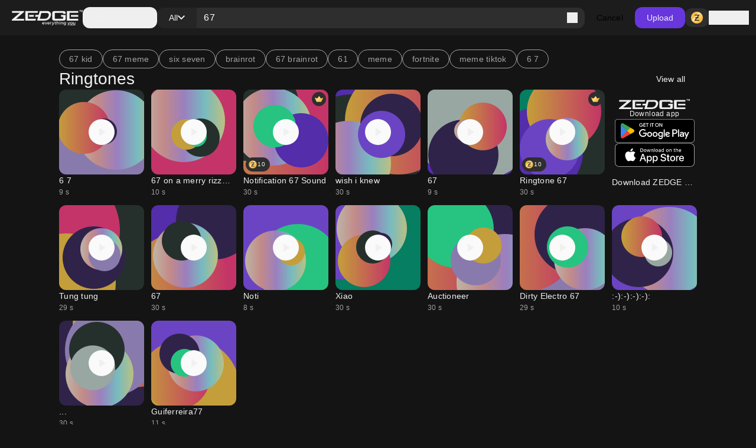

--- FILE ---
content_type: text/html; charset=utf-8
request_url: https://www.zedge.net/find/ringtones/67
body_size: 70250
content:
<!DOCTYPE html><html class="dark" lang="en"><head><meta charSet="utf-8"/><meta name="viewport" content="width=device-width, initial-scale=1"/><link rel="stylesheet" href="/_next/static/css/34a6129e0db03263.css" data-precedence="next"/><link rel="stylesheet" href="/_next/static/css/31fe097129cf495d.css" data-precedence="next"/><link rel="stylesheet" href="/_next/static/css/15088678005f1976.css" data-precedence="next"/><link rel="preload" as="script" fetchPriority="low" href="/_next/static/chunks/webpack-96ff553071c8ffa6.js"/><script src="/_next/static/chunks/73002325-0fb38e831bd9ebcc.js" async=""></script><script src="/_next/static/chunks/9085-06985a1e995e1abb.js" async=""></script><script src="/_next/static/chunks/main-app-61db273cf3c9b2e1.js" async=""></script><script src="/_next/static/chunks/617-6b14fe34d275201d.js" async=""></script><script src="/_next/static/chunks/8595-c8738fbeb96e230b.js" async=""></script><script src="/_next/static/chunks/3527-379904ff1d7c9562.js" async=""></script><script src="/_next/static/chunks/7402-09fd279d545bb1b2.js" async=""></script><script src="/_next/static/chunks/3386-437f68f1248c6e4f.js" async=""></script><script src="/_next/static/chunks/1615-eee6c16f2024ab16.js" async=""></script><script src="/_next/static/chunks/6741-6abf203b73c074c9.js" async=""></script><script src="/_next/static/chunks/3362-44af8658c185e809.js" async=""></script><script src="/_next/static/chunks/5432-7afade4ba2638721.js" async=""></script><script src="/_next/static/chunks/5477-0c38a3811ae0bc95.js" async=""></script><script src="/_next/static/chunks/7855-4b102d11ade3aed1.js" async=""></script><script src="/_next/static/chunks/9398-5ca3929eb6bea548.js" async=""></script><script src="/_next/static/chunks/5791-443ad897f1a162f4.js" async=""></script><script src="/_next/static/chunks/app/not-found-a4f34fc6473336dc.js" async=""></script><script src="/_next/static/chunks/2161-9035bbcb52656f58.js" async=""></script><script src="/_next/static/chunks/app/%5Blocale%5D/(browse)/layout-4aa2cd9bbdb3da9b.js" async=""></script><script src="/_next/static/chunks/app/%5Blocale%5D/(browse)/find/layout-e57c152c3e76f231.js" async=""></script><script src="/_next/static/chunks/app/%5Blocale%5D/(browse)/find/not-found-360115c9378eddc5.js" async=""></script><script src="/_next/static/chunks/app/global-error-f155636642a99477.js" async=""></script><script src="/_next/static/chunks/4833-da22e4caed498dc6.js" async=""></script><script src="/_next/static/chunks/app/%5Blocale%5D/layout-2a1c034f4eabe9b2.js" async=""></script><script src="/_next/static/chunks/app/%5Blocale%5D/error-165227d7a09af989.js" async=""></script><script src="/_next/static/chunks/app/%5Blocale%5D/not-found-2621a9d4edd12f8f.js" async=""></script><script src="/_next/static/chunks/app/%5Blocale%5D/template-8c8a78958ffee6e4.js" async=""></script><script src="/_next/static/chunks/7342-4c1a318cc00f4bb1.js" async=""></script><script src="/_next/static/chunks/795-606cb9daf031b6a9.js" async=""></script><script src="/_next/static/chunks/app/%5Blocale%5D/(browse)/find/%5B...keyword%5D/page-6f66389ab0859672.js" async=""></script><link rel="preload" href="https://htlbid.com/v3/zedge.net/htlbid.js" as="script"/><link rel="preload" href="https://s.zobj.net/js/ab_fl.js" as="script"/><link rel="preload" href="https://www.googletagmanager.com/gtag/js?id=UA-37395592-16" as="script"/><link rel="preload" href="https://static.cloudflareinsights.com/beacon.min.js" as="script"/><link rel="preload" href="/_next/static/chunks/9572.9227a53c7b7d7d4b.js" as="script" fetchPriority="low"/><link rel="preload" href="/_next/static/chunks/4669.68575f22bf73ba7f.js" as="script" fetchPriority="low"/><link rel="preload" href="/_next/static/chunks/8958.ea5a9b581d926d51.js" as="script" fetchPriority="low"/><link rel="preload" href="/_next/static/chunks/395.bf0cf3cbb565d4b1.js" as="script" fetchPriority="low"/><link rel="preload" href="/_next/static/chunks/7872.616eaa9a02055104.js" as="script" fetchPriority="low"/><link rel="preload" href="/_next/static/chunks/9931.4f8a6e60dc4df1d4.js" as="script" fetchPriority="low"/><link rel="preload" href="/_next/static/chunks/3577.740a073df8d00816.js" as="script" fetchPriority="low"/><link rel="preload" href="/_next/static/chunks/3357.4f3a5c4b9b628991.js" as="script" fetchPriority="low"/><link rel="preload" href="/_next/static/chunks/9829.c0d5af21876fe542.js" as="script" fetchPriority="low"/><link rel="preload" href="/_next/static/chunks/8017.882967a29785e66a.js" as="script" fetchPriority="low"/><link rel="preload" href="/_next/static/chunks/6558.874db6235f9096fc.js" as="script" fetchPriority="low"/><link rel="preload" href="/_next/static/chunks/5553.6bb503ca54fd592d.js" as="script" fetchPriority="low"/><link rel="preload" href="/_next/static/chunks/4535.e5b51d6e61777eef.js" as="script" fetchPriority="low"/><link rel="preload" href="/_next/static/chunks/8317.b8e19d8e0cfe12e0.js" as="script" fetchPriority="low"/><link rel="preload" href="/_next/static/chunks/9181.d84054eb5dc689ef.js" as="script" fetchPriority="low"/><link rel="preload" href="/_next/static/chunks/3793.f6a0de77263eabb5.js" as="script" fetchPriority="low"/><link rel="preload" href="/_next/static/chunks/5195.425c8ed184a80ec6.js" as="script" fetchPriority="low"/><link rel="preload" href="/_next/static/chunks/7898.22e083b9f88e8cfe.js" as="script" fetchPriority="low"/><link rel="preload" href="/_next/static/chunks/578.b87ad83358f02804.js" as="script" fetchPriority="low"/><link rel="preload" href="/_next/static/chunks/6659.de8a97aec0128e2c.js" as="script" fetchPriority="low"/><link rel="preload" href="/_next/static/chunks/8174.d0b702782aea6116.js" as="script" fetchPriority="low"/><link rel="preload" href="/_next/static/chunks/875.a5eed62cd9426522.js" as="script" fetchPriority="low"/><link rel="preload" href="/_next/static/chunks/8578.412586d429302fdf.js" as="script" fetchPriority="low"/><link rel="preload" href="/_next/static/chunks/5395.eecef46c48ac0669.js" as="script" fetchPriority="low"/><link rel="preload" href="/_next/static/chunks/7018.d70b7422c0b5684c.js" as="script" fetchPriority="low"/><meta property="fb:app_id" content="108531435873273"/><meta name="google-site-verification" content="8wJtzchIjL7euA3GI3__0dJqG81KcBrBtoNcX-bIO_E"/><link rel="icon" href="https://s.zobj.net/zedge/assets/fav/favicon.ico"/><link rel="icon" type="image/png" sizes="32x32" href="https://s.zobj.net/zedge/assets/fav/favicon.png"/><link rel="icon" type="image/svg+xml" href="https://s.zobj.net/zedge/assets/fav/favicon.svg" sizes="any"/><link rel="apple-touch-icon" type="image/svg+xml" href="https://s.zobj.net/zedge/assets/fav/favicon.svg" sizes="any"/><link rel="manifest" href="/manifest.json"/><link rel="preconnect" href="https://s.zobj.net" crossorigin="anonymous"/><link rel="preconnect" href="https://fs-test.zobj.net" crossorigin="anonymous"/><link rel="preconnect" href="https://fsb.zobj.net" crossorigin="anonymous"/><link rel="preconnect" href="https://www.googletagservices.com" crossorigin="anonymous"/><link rel="preconnect" href="https://www.googletagmanager.com" crossorigin="anonymous"/><link rel="preconnect" href="https://tpc.googlesyndication.com" crossorigin="anonymous"/><link rel="preconnect" href="https://securepubads.g.doubleclick.net" crossorigin="anonymous"/><link rel="preconnect" href="https://fundingchoicesmessages.google.com" crossorigin="anonymous"/><title>67 Ringtones - Free by ZEDGE™</title><meta name="description" content="67 Ringtones on Zedge and personalize your phone to suit you. Start your search now and free your phone - Free by ZEDGE™"/><link rel="canonical" href="https://www.zedge.net/find/ringtones/67"/><meta property="og:title" content="67 Ringtones - Free by ZEDGE™"/><meta property="og:description" content="67 Ringtones on Zedge and personalize your phone to suit you. Start your search now and free your phone - Free by ZEDGE™"/><meta property="og:url" content="https://www.zedge.net/find/ringtones/67"/><meta property="og:site_name" content="Zedge"/><meta property="og:locale" content="en_US"/><meta property="og:image" content="https://www.zedge.net/seo/social_share.jpg"/><meta property="og:type" content="website"/><meta name="twitter:card" content="summary"/><meta name="twitter:title" content="67 Ringtones - Free by ZEDGE™"/><meta name="twitter:description" content="67 Ringtones on Zedge and personalize your phone to suit you. Start your search now and free your phone - Free by ZEDGE™"/><meta name="twitter:image" content="https://www.zedge.net/seo/social_share.jpg"/><meta property="al:ios:app_name" content="ZEDGE™ Wallpapers"/><meta property="al:ios:url" content="zedge://zedge.net"/><meta property="al:ios:app_store_id" content="1086101495"/><meta property="al:android:app_name" content="ZEDGE™ Wallpapers &amp; Ringtones"/><meta property="al:android:url" content="https://www.zedge.net"/><meta property="al:android:package" content="net.zedge.android"/><meta property="al:web:url" content="https://www.zedge.net/find/ringtones/67"/><meta property="al:web:should_fallback" content="false"/><link rel="stylesheet" type="text/css" href="https://htlbid.com/v3/zedge.net/htlbid.css"/><script src="/_next/static/chunks/polyfills-42372ed130431b0a.js" noModule=""></script></head><body id="__next" class="body-md p-0 m-0 h-full text-typography-primary bg-page"><div class="overflow-hidden h-auto p-0 m-0 flex justify-center items-center has-[div_&gt;_iframe]:bg-container-secondary fixed left-0 right-0 bottom-0 z-[200] max-h-[106px]"><div id="ad_sticky_footer" class="max-w-content htlad-zedge_sticky_footer"></div></div><div class="grid grid-flow-row grid-rows-[1fr_auto] min-h-full"><nav class="header_nav__cZCuQ" data-one-row="false"><div class="flex items-center gap-20"><span style="width:24px;height:24px" class="inline-flex flex-shrink-0 items-center justify-center hidden less-than-tablet:block"><svg class="" width="24" height="24" viewBox="0 0 18 12" xmlns="http://www.w3.org/2000/svg"><path d="M0 12V10H18V12H0ZM0 7V5H18V7H0ZM0 2V0H18V2H0Z" class="fill-icon-primary"></path></svg></span><a data-google-interstitial="false" data-size="md" data-appearance="primary" href="/ringtones-and-wallpapers" class="A_link__OxrAl a11y-focus-visible w-[120px] inline-flex flex-col flex-shrink-0"><img class="w-full h-auto" src="/_next/static/media/logo.fed2a94d.png" alt=""/><img data-hidden="mobile" class="w-full h-auto data-[hidden=&quot;always&quot;]:hidden less-than-tablet:data-[hidden=&quot;mobile&quot;]:hidden tablet:data-[hidden=&quot;tablet&quot;]:hidden desktop:data-[hidden=&quot;desktop&quot;]:hidden" src="/_next/static/media/logo-slogan.63f3dc81.png" alt=""/></a></div><div class="less-than-tablet:hidden mr-auto"><button type="button" class="flex flex-row gap-8 items-center label-lg pl-12 pr-20 h-[36px] tablet-and-down:py-0 rounded-12 hover:bg-container-hover hover:active:bg-container-quaternary" id="radix-:R26u6stfb:" aria-haspopup="dialog" aria-expanded="false" data-state="closed" arial-role="combobox"><span style="width:24px;height:24px" class="inline-flex flex-shrink-0 items-center justify-center"><svg class="" width="24" height="24" viewBox="0 0 18 12" xmlns="http://www.w3.org/2000/svg"><path d="M0 12V10H18V12H0ZM0 7V5H18V7H0ZM0 2V0H18V2H0Z" class="fill-icon-primary"></path></svg></span><span class="less-than-tablet:hidden">Categories</span></button></div><!--$--><form class="Search_search__m_khI less-than-tablet:order-last" data-size="medium"><div class="Search_search-container__kFwLQ"><div class="Search_search-category__0XoQm"><button type="button" id="radix-:R1b6u6stfb:" aria-haspopup="dialog" aria-expanded="false" data-state="closed" arial-role="combobox" class="DropdownChip_filter-chip__s3RkN a11y-focus-visible !max-w-[127px]" data-appearance="custom" data-open="false"><span class="overflow-hidden text-ellipsis w-full">All</span><span style="width:12px;height:12px" class="inline-flex flex-shrink-0 items-center justify-center"><svg class="" width="12" height="12" viewBox="0 0 12 8" xmlns="http://www.w3.org/2000/svg"><path d="M6 7.4L0 1.4L1.4 0L6 4.6L10.6 0L12 1.4L6 7.4Z" class=""></path></svg></span></button></div><div class="Search_search-input__B2iJg"><div class="Input_field-container__4OaFY"><div class="Input_input-container__7vEud !rounded-none !bg-transparent a11y-focus-visible" data-size="medium"><input class="Input_input__hSvn7" id="search" type="text" placeholder="Search Zedge" data-appearance="default" name="search" value="67"/></div></div><button type="submit" class="inline-flex" title="Search"><span style="width:18px;height:18px" class="inline-flex flex-shrink-0 items-center justify-center"><svg class="" width="18" height="18" viewBox="0 0 18 18" xmlns="http://www.w3.org/2000/svg"><path d="M16.6 18L10.3 11.7C9.8 12.1 9.225 12.4167 8.575 12.65C7.925 12.8833 7.23333 13 6.5 13C4.68333 13 3.14583 12.3708 1.8875 11.1125C0.629167 9.85417 0 8.31667 0 6.5C0 4.68333 0.629167 3.14583 1.8875 1.8875C3.14583 0.629167 4.68333 0 6.5 0C8.31667 0 9.85417 0.629167 11.1125 1.8875C12.3708 3.14583 13 4.68333 13 6.5C13 7.23333 12.8833 7.925 12.65 8.575C12.4167 9.225 12.1 9.8 11.7 10.3L18 16.6L16.6 18ZM6.5 11C7.75 11 8.8125 10.5625 9.6875 9.6875C10.5625 8.8125 11 7.75 11 6.5C11 5.25 10.5625 4.1875 9.6875 3.3125C8.8125 2.4375 7.75 2 6.5 2C5.25 2 4.1875 2.4375 3.3125 3.3125C2.4375 4.1875 2 5.25 2 6.5C2 7.75 2.4375 8.8125 3.3125 9.6875C4.1875 10.5625 5.25 11 6.5 11Z" class="fill-icon-primary"></path></svg></span></button></div></div><button type="button" class="Button_button__UqezC a11y-focus-visible !text-black dark:!text-white less-than-tablet:!hidden" data-appearance="custom" data-size="medium" data-grow="false" data-icon="false" data-child="true" data-test-id="">Cancel</button></form><!--/$--><button type="button" class="Button_button__UqezC a11y-focus-visible tablet-and-down:!hidden" data-appearance="primary" data-size="medium" data-grow="false" data-icon="false" data-child="true" data-test-id="">Upload</button><div class="flex items-center gap-8 flex-shrink-0"><button type="button" class="Button_button__UqezC a11y-focus-visible !h-[32px] !py-0" data-appearance="secondary" data-size="medium" data-grow="false" data-icon="true" data-child="false" data-test-id="button-zCoin"><span style="width:24px;height:24px" class="inline-flex flex-shrink-0 items-center justify-center"><span class="inline-block bg-center" style="width:24px;height:24px;background-image:url(/_next/static/media/z.68713260.png);background-size:24px"></span></span></button><button type="button" class="flex gap-8 flex-shrink-0"><span style="width:24px;height:24px" class="inline-flex flex-shrink-0 items-center justify-center"><svg class="" width="24" height="24" viewBox="0 0 24 24" xmlns="http://www.w3.org/2000/svg"><path d="M12 12C10.9 12 9.95833 11.6083 9.175 10.825C8.39167 10.0417 8 9.1 8 8C8 6.9 8.39167 5.95833 9.175 5.175C9.95833 4.39167 10.9 4 12 4C13.1 4 14.0417 4.39167 14.825 5.175C15.6083 5.95833 16 6.9 16 8C16 9.1 15.6083 10.0417 14.825 10.825C14.0417 11.6083 13.1 12 12 12ZM4 20V17.2C4 16.6333 4.14583 16.1125 4.4375 15.6375C4.72917 15.1625 5.11667 14.8 5.6 14.55C6.63333 14.0333 7.68333 13.6458 8.75 13.3875C9.81667 13.1292 10.9 13 12 13C13.1 13 14.1833 13.1292 15.25 13.3875C16.3167 13.6458 17.3667 14.0333 18.4 14.55C18.8833 14.8 19.2708 15.1625 19.5625 15.6375C19.8542 16.1125 20 16.6333 20 17.2V20H4ZM6 18H18V17.2C18 17.0167 17.9542 16.85 17.8625 16.7C17.7708 16.55 17.65 16.4333 17.5 16.35C16.6 15.9 15.6917 15.5625 14.775 15.3375C13.8583 15.1125 12.9333 15 12 15C11.0667 15 10.1417 15.1125 9.225 15.3375C8.30833 15.5625 7.4 15.9 6.5 16.35C6.35 16.4333 6.22917 16.55 6.1375 16.7C6.04583 16.85 6 17.0167 6 17.2V18ZM12 10C12.55 10 13.0208 9.80417 13.4125 9.4125C13.8042 9.02083 14 8.55 14 8C14 7.45 13.8042 6.97917 13.4125 6.5875C13.0208 6.19583 12.55 6 12 6C11.45 6 10.9792 6.19583 10.5875 6.5875C10.1958 6.97917 10 7.45 10 8C10 8.55 10.1958 9.02083 10.5875 9.4125C10.9792 9.80417 11.45 10 12 10Z" class="fill-icon-primary"></path></svg></span><span data-size="md" data-appearance="primary" class="Text_text__8XpvH flex flex-shrink-0 mobile:hidden label-lg">Sign in</span></button></div></nav><main class="w-full h-full min-h-[90vh] pb-48 tablet-and-up:pt-[60px]"><div class="flex flex-col gap-24 tablet-and-up:gap-48 mx-auto max-w-content h-full p-16 tablet-and-up:p-24 relative"><div class="flex flex-col gap-48"><div class="flex flex-col gap-24 tablet-and-up:gap-48 flex flex-col items-center !gap-12 max-tablet-and-up:!gap-24"><div data-direction="column" class="CardsContainer_cards-container-header___g8gY"><div class="flex flex-col gap-24 tablet-and-up:gap-48 col-span-full gap-0"><div class="flex w-full gap-8 flex-row gap whitespace-nowrap overflow-auto tablet-and-down:no-scrollbar"><a href="/find/67 kid"><button class="Chip_chip__4E4jb undefined" data-size="medium" data-appearance="secondary">67 kid</button></a><a href="/find/67 meme"><button class="Chip_chip__4E4jb undefined" data-size="medium" data-appearance="secondary">67 meme</button></a><a href="/find/six seven"><button class="Chip_chip__4E4jb undefined" data-size="medium" data-appearance="secondary">six seven</button></a><a href="/find/brainrot"><button class="Chip_chip__4E4jb undefined" data-size="medium" data-appearance="secondary">brainrot</button></a><a href="/find/67 brainrot"><button class="Chip_chip__4E4jb undefined" data-size="medium" data-appearance="secondary">67 brainrot</button></a><a href="/find/61"><button class="Chip_chip__4E4jb undefined" data-size="medium" data-appearance="secondary">61</button></a><a href="/find/meme"><button class="Chip_chip__4E4jb undefined" data-size="medium" data-appearance="secondary">meme</button></a><a href="/find/fortnite"><button class="Chip_chip__4E4jb undefined" data-size="medium" data-appearance="secondary">fortnite</button></a><a href="/find/meme tiktok"><button class="Chip_chip__4E4jb undefined" data-size="medium" data-appearance="secondary">meme tiktok</button></a><a href="/find/6 7"><button class="Chip_chip__4E4jb undefined" data-size="medium" data-appearance="secondary">6 7</button></a></div><a class="A_link__OxrAl a11y-focus-visible" data-appearance="primary" data-google-interstitial="false" href="/ringtones?keyword=67"><h3 data-size="2xl" data-appearance="primary" class="H_heading__FfJtN flex"><span class="flex flex-grow">Ringtones</span><span class="tablet-and-up:dark:bg-dark-surface-dim tablet-and-up:px-20 cursor-pointer hover:!bg-opacity-80 rounded-12 py-8 label-lg"><span class="less-than-tablet:hidden">View all</span><span style="width:16px;height:16px" class="inline-flex flex-shrink-0 items-center justify-center tablet-and-up:hidden"><svg class="" width="16" height="16" viewBox="0 0 16 16" fill="none" xmlns="http://www.w3.org/2000/svg"><path class="fill-icon-primary" d="M12.175 9H0V7H12.175L6.575 1.4L8 0L16 8L8 16L6.575 14.6L12.175 9Z"></path></svg></span></span></h3></a></div></div><div data-direction="column" class="CardsContainer_cards-container-items__Zy9e_ data-[direction=&quot;mobile-row&quot;]:tablet-and-down:no-scrollbar"><a class="A_link__OxrAl a11y-focus-visible flex flex-col flex-shrink-0 gap-8 text-light-primary-black dark:text-dark-primary-white a11y-focus-visible" data-appearance="primary" title="6 7" data-google-interstitial="true" href="/ringtones/a901033f-150c-4e55-b9aa-e53a4fd1d290"><div class="Card_card__DE_00 aspect-audio"><div class="AudioCard_card-audio__wHJ2P"><div class="AudioCard_card-audio-image__c1Hlm" style="background-image:url(https://is.zobj.net/image-server/v1/images/audio-flower?r=NcrRr4uBoNZzB156zI4AEWrBmI0HvAfe-tIcl8cV6naNBHbHd9lFCpWgmwXz7GA7DZzaeMkD868uypQMBhCJyiYLvNy0EAeecL34o5tRTIj3NuNTN7KPGLJwi8hm1713B2rFeq-G8p_OYrVY);opacity:0.75"></div><div class="AudioCard_card-audio-progress__N2vOQ bg-light-white/40 dark:bg-dark-black/40" data-playing="false" style="width:0%"></div><button type="button" class="AudioCard_card-audio-button__36DS1 bg-light-surface-white
    dark:bg-dark-surface-dim" title="Play audio" data-size="large"><span style="width:24px;height:24px" class="inline-flex flex-shrink-0 items-center justify-center"><svg class="" width="24" height="24" viewBox="0 0 16 16" xmlns="http://www.w3.org/2000/svg"><path d="M5.33333 11.45V4.54997C5.33333 4.36108 5.39999 4.20275 5.53333 4.07497C5.66666 3.94719 5.82222 3.8833 5.99999 3.8833C6.05555 3.8833 6.11388 3.89163 6.17499 3.9083C6.23611 3.92497 6.29444 3.94997 6.34999 3.9833L11.7833 7.4333C11.8833 7.49997 11.9583 7.5833 12.0083 7.6833C12.0583 7.7833 12.0833 7.88886 12.0833 7.99997C12.0833 8.11108 12.0583 8.21663 12.0083 8.31663C11.9583 8.41663 11.8833 8.49997 11.7833 8.56663L6.34999 12.0166C6.29444 12.05 6.23611 12.075 6.17499 12.0916C6.11388 12.1083 6.05555 12.1166 5.99999 12.1166C5.82222 12.1166 5.66666 12.0527 5.53333 11.925C5.39999 11.7972 5.33333 11.6389 5.33333 11.45Z" class="fill-icon-primary"></path></svg></span></button></div></div><div><p data-size="md" data-appearance="primary" class="Text_text__8XpvH overflow-ellipsis whitespace-nowrap overflow-hidden">6 7</p><p data-size="sm" data-appearance="secondary" class="Text_text__8XpvH">9<!-- --> s</p></div></a><a class="A_link__OxrAl a11y-focus-visible flex flex-col flex-shrink-0 gap-8 text-light-primary-black dark:text-dark-primary-white a11y-focus-visible" data-appearance="primary" title="67 on a merry rizzmas" data-google-interstitial="true" href="/ringtones/c24c722d-3f8f-4955-80e7-6f08153007c7"><div class="Card_card__DE_00 aspect-audio"><div class="AudioCard_card-audio__wHJ2P"><div class="AudioCard_card-audio-image__c1Hlm" style="background-image:url(https://is.zobj.net/image-server/v1/images/audio-flower?r=cG3Per-zkMSymK3r9TR1LHJmhjUKM8s9mQOnsSiY0eRhUnsi9M6NN_Lnx-5toVxvQToCt17zC3uJ8W1LQW86470F-QCPNPW2kbVfDmdKGfT35Fzy-lPrmlK6Zn1B3b6hdwXay4d4dKNUu7FT);opacity:0.75"></div><div class="AudioCard_card-audio-progress__N2vOQ bg-light-white/40 dark:bg-dark-black/40" data-playing="false" style="width:0%"></div><button type="button" class="AudioCard_card-audio-button__36DS1 bg-light-surface-white
    dark:bg-dark-surface-dim" title="Play audio" data-size="large"><span style="width:24px;height:24px" class="inline-flex flex-shrink-0 items-center justify-center"><svg class="" width="24" height="24" viewBox="0 0 16 16" xmlns="http://www.w3.org/2000/svg"><path d="M5.33333 11.45V4.54997C5.33333 4.36108 5.39999 4.20275 5.53333 4.07497C5.66666 3.94719 5.82222 3.8833 5.99999 3.8833C6.05555 3.8833 6.11388 3.89163 6.17499 3.9083C6.23611 3.92497 6.29444 3.94997 6.34999 3.9833L11.7833 7.4333C11.8833 7.49997 11.9583 7.5833 12.0083 7.6833C12.0583 7.7833 12.0833 7.88886 12.0833 7.99997C12.0833 8.11108 12.0583 8.21663 12.0083 8.31663C11.9583 8.41663 11.8833 8.49997 11.7833 8.56663L6.34999 12.0166C6.29444 12.05 6.23611 12.075 6.17499 12.0916C6.11388 12.1083 6.05555 12.1166 5.99999 12.1166C5.82222 12.1166 5.66666 12.0527 5.53333 11.925C5.39999 11.7972 5.33333 11.6389 5.33333 11.45Z" class="fill-icon-primary"></path></svg></span></button></div></div><div><p data-size="md" data-appearance="primary" class="Text_text__8XpvH overflow-ellipsis whitespace-nowrap overflow-hidden">67 on a merry rizzmas</p><p data-size="sm" data-appearance="secondary" class="Text_text__8XpvH">10<!-- --> s</p></div></a><a class="A_link__OxrAl a11y-focus-visible flex flex-col flex-shrink-0 gap-8 text-light-primary-black dark:text-dark-primary-white a11y-focus-visible" data-appearance="primary" title="Notification 67 Sound" data-google-interstitial="false" href="/ringtones/ca54b5b9-a745-4f4d-9ddb-d09ea001548f"><div class="Card_card__DE_00 aspect-audio"><div class="Card_card-header__itIwa"><div></div><div class="flex justify-end"><span data-icon="true" data-child="false" data-size="medium" data-appearance="secondary" class="Badge_badge-bg__11Zb9 Badge_badge-text__JnFrm Badge_badge-size__WE4d4 Badge_badge__xuBFf Badge_badge-icon-color__4b63A"><span style="width:16px;height:16px" class="inline-flex flex-shrink-0 items-center justify-center"><span class="inline-block bg-center" style="width:16px;height:16px;background-image:url(/_next/static/media/premium.28098bbd.png);background-size:16px"></span></span></span></div></div><div class="AudioCard_card-audio__wHJ2P"><div class="AudioCard_card-audio-image__c1Hlm" style="background-image:url(https://is.zobj.net/image-server/v1/images/audio-flower?r=kfEvv2_6yTD28fmtHgOb-XWcwsJIQcWpbhmFhwX1xrqZeA8btcbkSS7p8h1Ygp5ACz35vwHFAMwq9iVcrDsDcb_MMqHgP4Nk9GdM5X0PiL76M9Y7Mny12YPH-6GAsUcY-LffaqBxEcOjDy-o);opacity:0.75"></div><div class="AudioCard_card-audio-progress__N2vOQ bg-light-white/40 dark:bg-dark-black/40" data-playing="false" style="width:0%"></div><button type="button" class="AudioCard_card-audio-button__36DS1 bg-light-surface-white
    dark:bg-dark-surface-dim" title="Play audio" data-size="large"><span style="width:24px;height:24px" class="inline-flex flex-shrink-0 items-center justify-center"><svg class="" width="24" height="24" viewBox="0 0 16 16" xmlns="http://www.w3.org/2000/svg"><path d="M5.33333 11.45V4.54997C5.33333 4.36108 5.39999 4.20275 5.53333 4.07497C5.66666 3.94719 5.82222 3.8833 5.99999 3.8833C6.05555 3.8833 6.11388 3.89163 6.17499 3.9083C6.23611 3.92497 6.29444 3.94997 6.34999 3.9833L11.7833 7.4333C11.8833 7.49997 11.9583 7.5833 12.0083 7.6833C12.0583 7.7833 12.0833 7.88886 12.0833 7.99997C12.0833 8.11108 12.0583 8.21663 12.0083 8.31663C11.9583 8.41663 11.8833 8.49997 11.7833 8.56663L6.34999 12.0166C6.29444 12.05 6.23611 12.075 6.17499 12.0916C6.11388 12.1083 6.05555 12.1166 5.99999 12.1166C5.82222 12.1166 5.66666 12.0527 5.53333 11.925C5.39999 11.7972 5.33333 11.6389 5.33333 11.45Z" class="fill-icon-primary"></path></svg></span></button></div><div class="Card_card-footer__I2PFs"><div><span data-icon="true" data-child="true" data-size="small" data-appearance="secondary" class="Badge_badge-bg__11Zb9 Badge_badge-text__JnFrm Badge_badge-size__WE4d4 Badge_badge__xuBFf Badge_badge-icon-color__4b63A"><span style="width:16px;height:16px" class="inline-flex flex-shrink-0 items-center justify-center"><span class="inline-block bg-center" style="width:16px;height:16px;background-image:url(/_next/static/media/z.68713260.png);background-size:16px"></span></span>10</span></div><div class="flex justify-end"></div></div></div><div><p data-size="md" data-appearance="primary" class="Text_text__8XpvH overflow-ellipsis whitespace-nowrap overflow-hidden">Notification 67 Sound</p><p data-size="sm" data-appearance="secondary" class="Text_text__8XpvH">30<!-- --> s</p></div></a><a class="A_link__OxrAl a11y-focus-visible flex flex-col flex-shrink-0 gap-8 text-light-primary-black dark:text-dark-primary-white a11y-focus-visible" data-appearance="primary" title="wish i knew" data-google-interstitial="true" href="/ringtones/7ef5f852-4a52-4556-8dee-cbf8bf9d4ff4"><div class="Card_card__DE_00 aspect-audio"><div class="AudioCard_card-audio__wHJ2P"><div class="AudioCard_card-audio-image__c1Hlm" style="background-image:url(https://is.zobj.net/image-server/v1/images/audio-flower?r=JF23uXcXQ6oxT6U-7NtrRCW-a2AL3zzTHQijfRdAhTJmv7etGMQJseK2rV_ciuE0IC1cxrq_ZIUMLznyNgvvG83P6zT4bJ3hpbRrW-a-Z76nyZI-Fioi72bQKqf3JodCWlcuBnDFVVsBqK58);opacity:0.75"></div><div class="AudioCard_card-audio-progress__N2vOQ bg-light-white/40 dark:bg-dark-black/40" data-playing="false" style="width:0%"></div><button type="button" class="AudioCard_card-audio-button__36DS1 bg-light-surface-white
    dark:bg-dark-surface-dim" title="Play audio" data-size="large"><span style="width:24px;height:24px" class="inline-flex flex-shrink-0 items-center justify-center"><svg class="" width="24" height="24" viewBox="0 0 16 16" xmlns="http://www.w3.org/2000/svg"><path d="M5.33333 11.45V4.54997C5.33333 4.36108 5.39999 4.20275 5.53333 4.07497C5.66666 3.94719 5.82222 3.8833 5.99999 3.8833C6.05555 3.8833 6.11388 3.89163 6.17499 3.9083C6.23611 3.92497 6.29444 3.94997 6.34999 3.9833L11.7833 7.4333C11.8833 7.49997 11.9583 7.5833 12.0083 7.6833C12.0583 7.7833 12.0833 7.88886 12.0833 7.99997C12.0833 8.11108 12.0583 8.21663 12.0083 8.31663C11.9583 8.41663 11.8833 8.49997 11.7833 8.56663L6.34999 12.0166C6.29444 12.05 6.23611 12.075 6.17499 12.0916C6.11388 12.1083 6.05555 12.1166 5.99999 12.1166C5.82222 12.1166 5.66666 12.0527 5.53333 11.925C5.39999 11.7972 5.33333 11.6389 5.33333 11.45Z" class="fill-icon-primary"></path></svg></span></button></div></div><div><p data-size="md" data-appearance="primary" class="Text_text__8XpvH overflow-ellipsis whitespace-nowrap overflow-hidden">wish i knew</p><p data-size="sm" data-appearance="secondary" class="Text_text__8XpvH">30<!-- --> s</p></div></a><a class="A_link__OxrAl a11y-focus-visible flex flex-col flex-shrink-0 gap-8 text-light-primary-black dark:text-dark-primary-white a11y-focus-visible" data-appearance="primary" title="67" data-google-interstitial="true" href="/ringtones/da04460f-fefb-4ad3-8294-b0a7b08f74cb"><div class="Card_card__DE_00 aspect-audio"><div class="AudioCard_card-audio__wHJ2P"><div class="AudioCard_card-audio-image__c1Hlm" style="background-image:url(https://is.zobj.net/image-server/v1/images/audio-flower?r=KAo7_Q_aGNPOKLLLA5Rbw5Gen7zipz1wbc2qX20wpEAbkgN_V5gq9JTlNXKaFwVek9-zrY1RBFEl_Mgu6RT7NFPTnFVq2HMfVehg6XBkvCQJDw-PkLAntbsU0MgiCXFzN2Ue4Bz8aw1evYiZ);opacity:0.75"></div><div class="AudioCard_card-audio-progress__N2vOQ bg-light-white/40 dark:bg-dark-black/40" data-playing="false" style="width:0%"></div><button type="button" class="AudioCard_card-audio-button__36DS1 bg-light-surface-white
    dark:bg-dark-surface-dim" title="Play audio" data-size="large"><span style="width:24px;height:24px" class="inline-flex flex-shrink-0 items-center justify-center"><svg class="" width="24" height="24" viewBox="0 0 16 16" xmlns="http://www.w3.org/2000/svg"><path d="M5.33333 11.45V4.54997C5.33333 4.36108 5.39999 4.20275 5.53333 4.07497C5.66666 3.94719 5.82222 3.8833 5.99999 3.8833C6.05555 3.8833 6.11388 3.89163 6.17499 3.9083C6.23611 3.92497 6.29444 3.94997 6.34999 3.9833L11.7833 7.4333C11.8833 7.49997 11.9583 7.5833 12.0083 7.6833C12.0583 7.7833 12.0833 7.88886 12.0833 7.99997C12.0833 8.11108 12.0583 8.21663 12.0083 8.31663C11.9583 8.41663 11.8833 8.49997 11.7833 8.56663L6.34999 12.0166C6.29444 12.05 6.23611 12.075 6.17499 12.0916C6.11388 12.1083 6.05555 12.1166 5.99999 12.1166C5.82222 12.1166 5.66666 12.0527 5.53333 11.925C5.39999 11.7972 5.33333 11.6389 5.33333 11.45Z" class="fill-icon-primary"></path></svg></span></button></div></div><div><p data-size="md" data-appearance="primary" class="Text_text__8XpvH overflow-ellipsis whitespace-nowrap overflow-hidden">67</p><p data-size="sm" data-appearance="secondary" class="Text_text__8XpvH">9<!-- --> s</p></div></a><a class="A_link__OxrAl a11y-focus-visible flex flex-col flex-shrink-0 gap-8 text-light-primary-black dark:text-dark-primary-white a11y-focus-visible" data-appearance="primary" title="Ringtone 67" data-google-interstitial="false" href="/ringtones/86ecd3cf-1190-49d0-9da3-b2c33e84a049"><div class="Card_card__DE_00 aspect-audio"><div class="Card_card-header__itIwa"><div></div><div class="flex justify-end"><span data-icon="true" data-child="false" data-size="medium" data-appearance="secondary" class="Badge_badge-bg__11Zb9 Badge_badge-text__JnFrm Badge_badge-size__WE4d4 Badge_badge__xuBFf Badge_badge-icon-color__4b63A"><span style="width:16px;height:16px" class="inline-flex flex-shrink-0 items-center justify-center"><span class="inline-block bg-center" style="width:16px;height:16px;background-image:url(/_next/static/media/premium.28098bbd.png);background-size:16px"></span></span></span></div></div><div class="AudioCard_card-audio__wHJ2P"><div class="AudioCard_card-audio-image__c1Hlm" style="background-image:url(https://is.zobj.net/image-server/v1/images/audio-flower?r=-QJx2haPyP7EgLPKwQ_2F4vVwQpULiowipOgr6a3JjMHU304H13hZXORrDPFf2aNRq5zRxC_D6Ce3Zr3zhUvPEh85v6VM7rBSCIObzXZWyEdnLzGwwNfsjmdCFUum1ZQWKlwywbSaO_IdHwO);opacity:0.75"></div><div class="AudioCard_card-audio-progress__N2vOQ bg-light-white/40 dark:bg-dark-black/40" data-playing="false" style="width:0%"></div><button type="button" class="AudioCard_card-audio-button__36DS1 bg-light-surface-white
    dark:bg-dark-surface-dim" title="Play audio" data-size="large"><span style="width:24px;height:24px" class="inline-flex flex-shrink-0 items-center justify-center"><svg class="" width="24" height="24" viewBox="0 0 16 16" xmlns="http://www.w3.org/2000/svg"><path d="M5.33333 11.45V4.54997C5.33333 4.36108 5.39999 4.20275 5.53333 4.07497C5.66666 3.94719 5.82222 3.8833 5.99999 3.8833C6.05555 3.8833 6.11388 3.89163 6.17499 3.9083C6.23611 3.92497 6.29444 3.94997 6.34999 3.9833L11.7833 7.4333C11.8833 7.49997 11.9583 7.5833 12.0083 7.6833C12.0583 7.7833 12.0833 7.88886 12.0833 7.99997C12.0833 8.11108 12.0583 8.21663 12.0083 8.31663C11.9583 8.41663 11.8833 8.49997 11.7833 8.56663L6.34999 12.0166C6.29444 12.05 6.23611 12.075 6.17499 12.0916C6.11388 12.1083 6.05555 12.1166 5.99999 12.1166C5.82222 12.1166 5.66666 12.0527 5.53333 11.925C5.39999 11.7972 5.33333 11.6389 5.33333 11.45Z" class="fill-icon-primary"></path></svg></span></button></div><div class="Card_card-footer__I2PFs"><div><span data-icon="true" data-child="true" data-size="small" data-appearance="secondary" class="Badge_badge-bg__11Zb9 Badge_badge-text__JnFrm Badge_badge-size__WE4d4 Badge_badge__xuBFf Badge_badge-icon-color__4b63A"><span style="width:16px;height:16px" class="inline-flex flex-shrink-0 items-center justify-center"><span class="inline-block bg-center" style="width:16px;height:16px;background-image:url(/_next/static/media/z.68713260.png);background-size:16px"></span></span>10</span></div><div class="flex justify-end"></div></div></div><div><p data-size="md" data-appearance="primary" class="Text_text__8XpvH overflow-ellipsis whitespace-nowrap overflow-hidden">Ringtone 67</p><p data-size="sm" data-appearance="secondary" class="Text_text__8XpvH">30<!-- --> s</p></div></a><div class="@container col-span-3 tablet-and-up:col-span-1 flex flex-col gap-8 rounded-12"><div class="
            @[144px]:bg-[url(/images/apps-ad/ringtones-bg.png)]
            @[144px]:bg-contain
            @[145px]:bg-[url(/images/apps-ad/wide-bg.png)]
            @[145px]:bg-cover
          col-span-3 tablet-and-up:col-span-1 flex flex-col gap-8 rounded-12 bg-no-repeat"><div class="min-h-[104px] min-w-[104px] tablet-and-up:max-h-[160px] tablet-and-up:max-w-[160px] tablet-and-up:aspect-square flex flex-col gap-4 items-center justify-center rounded-12 py-16 px-4"><img class="w-[120px] h-auto" src="/_next/static/media/logo.fed2a94d.png" alt=""/><span class="body-sm text-primary-white text-center">Download app</span><a data-event="CONTINUE_TO_ZEDGE" data-event-meta="{&quot;layout&quot;:&quot;search&quot;}" class="A_link__OxrAl a11y-focus-visible flex items-center justify-center" data-appearance="primary" data-google-interstitial="false" href="https://zedge.sng.link/Dt560/ucofy?utm_source=zedge_net&amp;utm_campaign=feed_download_app_via&amp;utm_medium=web&amp;utm_content=search"><svg width="135" height="41" viewBox="0 0 135 41" fill="none" xmlns="http://www.w3.org/2000/svg"><path d="M130 0.964951H5C2.23858 0.964951 0 3.20353 0 5.96495V35.9649C0 38.7264 2.23858 40.9649 5 40.9649H130C132.761 40.9649 135 38.7264 135 35.9649V5.96495C135 3.20353 132.761 0.964951 130 0.964951Z" fill="black"></path><path d="M130 1.76495C132.32 1.76495 134.2 3.64495 134.2 5.96495V35.9649C134.2 38.2849 132.32 40.1649 130 40.1649H5C2.68 40.1649 0.800001 38.2849 0.800001 35.9649V5.96495C0.800001 3.64495 2.68 1.76495 5 1.76495H130ZM130 0.964951H5C2.25 0.964951 0 3.21495 0 5.96495V35.9649C0 38.7149 2.25 40.9649 5 40.9649H130C132.75 40.9649 135 38.7149 135 35.9649V5.96495C135 3.21495 132.75 0.964951 130 0.964951Z" fill="#A6A6A6"></path><path d="M47.4194 11.205C47.4194 12.045 47.1694 12.715 46.6694 13.205C46.1094 13.795 45.3794 14.095 44.4694 14.095C43.5594 14.095 42.8594 13.795 42.2594 13.195C41.6594 12.595 41.3594 11.845 41.3594 10.965C41.3594 10.085 41.6594 9.33495 42.2594 8.73495C42.8594 8.13495 43.5994 7.82495 44.4694 7.82495C44.9094 7.82495 45.3294 7.90495 45.7194 8.05495C46.1094 8.21495 46.4294 8.43495 46.6794 8.71495L46.1294 9.26495C45.9494 9.04495 45.7094 8.86495 45.4094 8.74495C45.1194 8.61495 44.7994 8.55495 44.4694 8.55495C43.8194 8.55495 43.2594 8.78495 42.8094 9.23495C42.3594 9.69495 42.1394 10.265 42.1394 10.955C42.1394 11.645 42.3594 12.215 42.8094 12.675C43.2594 13.125 43.8094 13.355 44.4694 13.355C45.0694 13.355 45.5594 13.185 45.9594 12.855C46.3594 12.525 46.5894 12.055 46.6494 11.475H44.4694V10.755H47.3794C47.4094 10.915 47.4194 11.065 47.4194 11.205Z" fill="white" stroke="white" stroke-width="0.2" stroke-miterlimit="10"></path><path d="M52.0293 7.96495V8.70495H49.2993V10.605H51.7593V11.325H49.2993V13.225H52.0293V13.965H48.5293V7.96495H52.0293Z" fill="white" stroke="white" stroke-width="0.2" stroke-miterlimit="10"></path><path d="M55.2801 8.70495V13.965H54.5101V8.70495H52.8301V7.96495H56.9501V8.70495H55.2701H55.2801Z" fill="white" stroke="white" stroke-width="0.2" stroke-miterlimit="10"></path><path d="M60.7095 13.965H59.9395V7.96495H60.7095V13.965Z" fill="white" stroke="white" stroke-width="0.2" stroke-miterlimit="10"></path><path d="M64.1297 8.70495V13.965H63.3597V8.70495H61.6797V7.96495H65.7997V8.70495H64.1197H64.1297Z" fill="white" stroke="white" stroke-width="0.2" stroke-miterlimit="10"></path><path d="M74.4886 10.965C74.4886 11.855 74.1886 12.595 73.5986 13.195C72.9986 13.795 72.2686 14.095 71.3986 14.095C70.5286 14.095 69.7986 13.795 69.1986 13.195C68.6086 12.595 68.3086 11.855 68.3086 10.965C68.3086 10.075 68.6086 9.33495 69.1986 8.73495C69.7886 8.13495 70.5186 7.82495 71.3986 7.82495C72.2786 7.82495 72.9986 8.12495 73.5986 8.73495C74.1886 9.33495 74.4886 10.075 74.4886 10.955V10.965ZM69.1086 10.965C69.1086 11.655 69.3286 12.235 69.7586 12.685C70.1986 13.135 70.7486 13.365 71.3986 13.365C72.0486 13.365 72.5986 13.135 73.0286 12.685C73.4686 12.235 73.6886 11.665 73.6886 10.965C73.6886 10.265 73.4686 9.69495 73.0286 9.24495C72.5886 8.79495 72.0486 8.56495 71.3986 8.56495C70.7486 8.56495 70.1986 8.79495 69.7586 9.24495C69.3186 9.69495 69.1086 10.275 69.1086 10.965Z" fill="white" stroke="white" stroke-width="0.2" stroke-miterlimit="10"></path><path d="M76.3403 13.965H75.5703V7.96495H76.5103L79.4303 12.635H79.4603L79.4303 11.475V7.96495H80.2003V13.965H79.4003L76.3503 9.07495H76.3203L76.3503 10.235V13.975L76.3403 13.965Z" fill="white" stroke="white" stroke-width="0.2" stroke-miterlimit="10"></path><path d="M68.1408 22.715C65.7908 22.715 63.8708 24.505 63.8708 26.965C63.8708 29.4249 65.7908 31.2149 68.1408 31.2149C70.4908 31.2149 72.4108 29.4149 72.4108 26.965C72.4108 24.515 70.4908 22.715 68.1408 22.715ZM68.1408 29.5449C66.8508 29.5449 65.7408 28.485 65.7408 26.965C65.7408 25.445 66.8508 24.385 68.1408 24.385C69.4308 24.385 70.5408 25.435 70.5408 26.965C70.5408 28.4949 69.4308 29.5449 68.1408 29.5449ZM58.8308 22.715C56.4808 22.715 54.5608 24.505 54.5608 26.965C54.5608 29.4249 56.4808 31.2149 58.8308 31.2149C61.1808 31.2149 63.1008 29.4149 63.1008 26.965C63.1008 24.515 61.1808 22.715 58.8308 22.715ZM58.8308 29.5449C57.5408 29.5449 56.4308 28.485 56.4308 26.965C56.4308 25.445 57.5408 24.385 58.8308 24.385C60.1208 24.385 61.2308 25.435 61.2308 26.965C61.2308 28.4949 60.1208 29.5449 58.8308 29.5449ZM47.7508 24.0149V25.815H52.0708C51.9408 26.825 51.6008 27.575 51.0908 28.085C50.4608 28.715 49.4808 29.405 47.7608 29.405C45.1008 29.405 43.0208 27.2649 43.0208 24.6049C43.0208 21.9449 45.1008 19.805 47.7608 19.805C49.1908 19.805 50.2408 20.3649 51.0108 21.0949L52.2808 19.825C51.2008 18.795 49.7708 18.005 47.7508 18.005C44.1108 18.005 41.0508 20.9649 41.0508 24.6149C41.0508 28.2649 44.1108 31.225 47.7508 31.225C49.7208 31.225 51.2008 30.5849 52.3608 29.3749C53.5508 28.1849 53.9208 26.505 53.9208 25.155C53.9208 24.735 53.8908 24.3449 53.8208 24.0249H47.7508V24.0149ZM93.0608 25.415C92.7108 24.465 91.6308 22.705 89.4208 22.705C87.2108 22.705 85.4108 24.425 85.4108 26.9549C85.4108 29.3349 87.2108 31.2049 89.6308 31.2049C91.5808 31.2049 92.7108 30.015 93.1708 29.325L91.7208 28.3549C91.2408 29.0649 90.5808 29.5349 89.6308 29.5349C88.6808 29.5349 88.0008 29.105 87.5708 28.245L93.2608 25.895L93.0708 25.415H93.0608ZM87.2608 26.835C87.2108 25.195 88.5308 24.3549 89.4808 24.3549C90.2208 24.3549 90.8508 24.725 91.0608 25.255L87.2608 26.835ZM82.6408 30.9549H84.5108V18.455H82.6408V30.9549ZM79.5808 23.655H79.5208C79.1008 23.155 78.3008 22.705 77.2808 22.705C75.1508 22.705 73.2008 24.575 73.2008 26.975C73.2008 29.3749 75.1508 31.2149 77.2808 31.2149C78.2908 31.2149 79.1008 30.765 79.5208 30.245H79.5808V30.8549C79.5808 32.4849 78.7108 33.3549 77.3108 33.3549C76.1708 33.3549 75.4608 32.5349 75.1708 31.8449L73.5408 32.5249C74.0108 33.6549 75.2508 35.0349 77.3108 35.0349C79.5008 35.0349 81.3508 33.7449 81.3508 30.6049V22.965H79.5808V23.655ZM77.4408 29.5349C76.1508 29.5349 75.0708 28.4549 75.0708 26.975C75.0708 25.495 76.1508 24.385 77.4408 24.385C78.7308 24.385 79.7108 25.485 79.7108 26.975C79.7108 28.4649 78.7108 29.5349 77.4408 29.5349ZM101.821 18.455H97.3508V30.9549H99.2208V26.215H101.831C103.901 26.215 105.931 24.715 105.931 22.335C105.931 19.955 103.901 18.455 101.831 18.455H101.821ZM101.871 24.485H99.2208V20.1949H101.871C103.271 20.1949 104.061 21.355 104.061 22.335C104.061 23.315 103.271 24.475 101.871 24.475V24.485ZM113.401 22.6849C112.051 22.6849 110.651 23.2849 110.071 24.5949L111.731 25.2849C112.081 24.5949 112.741 24.3649 113.431 24.3649C114.391 24.3649 115.381 24.945 115.391 25.975V26.1049C115.051 25.9149 114.331 25.6249 113.441 25.6249C111.651 25.6249 109.841 26.6049 109.841 28.4349C109.841 30.1049 111.301 31.1849 112.941 31.1849C114.191 31.1849 114.891 30.6249 115.321 29.9649H115.381V30.9249H117.181V26.135C117.181 23.915 115.521 22.6749 113.381 22.6749L113.401 22.6849ZM113.171 29.5349C112.561 29.5349 111.711 29.225 111.711 28.475C111.711 27.515 112.771 27.145 113.691 27.145C114.511 27.145 114.901 27.325 115.391 27.565C115.251 28.725 114.251 29.5449 113.171 29.5449V29.5349ZM123.751 22.955L121.611 28.3749H121.551L119.331 22.955H117.321L120.651 30.5349L118.751 34.7449H120.701L125.831 22.955H123.761H123.751ZM106.941 30.9549H108.811V18.455H106.941V30.9549Z" fill="white"></path><path d="M20.7203 20.3849L10.0703 31.6849C10.4003 32.9149 11.5203 33.8149 12.8503 33.8149C13.3803 33.8149 13.8803 33.6749 14.3103 33.4149L14.3403 33.3949L26.3203 26.4849L20.7103 20.3749L20.7203 20.3849Z" fill="#EA4335"></path><path d="M31.4905 18.4649H31.4805L26.3105 15.4549L20.4805 20.6449L26.3305 26.4949L31.4805 23.5249C32.3805 23.0349 32.9905 22.0849 32.9905 20.9949C32.9905 19.9049 32.3905 18.9549 31.4905 18.4749V18.4649Z" fill="#FBBC04"></path><path d="M10.0707 10.2449C10.0107 10.4849 9.9707 10.7249 9.9707 10.9849V30.9449C9.9707 31.2049 10.0007 31.4449 10.0707 31.6849L21.0807 20.6749L10.0707 10.2349V10.2449Z" fill="#4285F4"></path><path d="M20.8003 20.9649L26.3103 15.4549L14.3403 8.51495C13.9103 8.25495 13.4003 8.10495 12.8503 8.10495C11.5203 8.10495 10.4003 9.01495 10.0703 10.235L20.8003 20.9549V20.9649Z" fill="#34A853"></path></svg></a><a data-event="CONTINUE_TO_ZEDGE" data-event-meta="{&quot;layout&quot;:&quot;search&quot;}" class="A_link__OxrAl a11y-focus-visible flex items-center justify-center" data-appearance="primary" data-google-interstitial="false" href="https://zedge.sng.link/Dt560/7vwou?utm_source=zedge_net&amp;utm_campaign=feed_download_app_via&amp;utm_medium=web&amp;utm_content=search&amp;_smtype=3"><svg width="135" height="41" viewBox="0 0 135 41" fill="none" xmlns="http://www.w3.org/2000/svg"><path d="M124.249 0.964951H10.7566C10.3429 0.964951 9.9342 0.964951 9.5216 0.966951C9.17621 0.968951 8.83358 0.974761 8.48488 0.979651C7.72733 0.987553 6.97157 1.04663 6.22416 1.15636C5.4778 1.26848 4.75482 1.47987 4.07967 1.78336C3.40534 2.08942 2.7892 2.48712 2.25357 2.96202C1.71514 3.43559 1.26632 3.98297 0.924356 4.58311C0.581453 5.18206 0.343683 5.82389 0.219258 6.48643C0.0936495 7.14814 0.0260586 7.81747 0.0170916 8.48843C0.00662229 8.79503 0.00551669 9.10265 0 9.40929V32.5235C0.00551669 32.834 0.00662229 33.1348 0.0170916 33.4454C0.0260614 34.1164 0.0936522 34.7857 0.219258 35.4473C0.343339 36.1103 0.581123 36.7525 0.924356 37.3516C1.26616 37.9498 1.71505 38.495 2.25357 38.9659C2.78717 39.443 3.40371 39.8409 4.07967 40.1446C4.75481 40.449 5.47772 40.6616 6.22416 40.7754C6.9717 40.8843 7.72738 40.9434 8.48488 40.9522C8.83358 40.9591 9.17621 40.9629 9.5216 40.9629C9.93419 40.9649 10.343 40.9649 10.7566 40.9649H124.249C124.655 40.9649 125.067 40.9649 125.472 40.9629C125.816 40.9629 126.169 40.9591 126.512 40.9522C127.268 40.9439 128.023 40.8848 128.769 40.7754C129.518 40.6608 130.243 40.4482 130.921 40.1446C131.597 39.8408 132.213 39.4428 132.746 38.9659C133.283 38.4932 133.733 37.9484 134.079 37.3516C134.42 36.752 134.655 36.1099 134.777 35.4473C134.903 34.7856 134.973 34.1164 134.987 33.4454C134.991 33.1348 134.991 32.834 134.991 32.5235C135 32.1602 135 31.7989 135 31.4297V10.5011C135 10.1349 135 9.77159 134.991 9.40929C134.991 9.10265 134.991 8.79503 134.987 8.48839C134.973 7.81737 134.903 7.14819 134.777 6.48639C134.655 5.82423 134.419 5.18245 134.079 4.58307C133.383 3.38015 132.278 2.40098 130.921 1.78327C130.243 1.48052 129.517 1.26919 128.769 1.15627C128.023 1.04605 127.269 0.986959 126.512 0.979511C126.169 0.974631 125.816 0.968771 125.472 0.966821C125.067 0.964821 124.655 0.964821 124.249 0.964821V0.964951Z" fill="#A6A6A6"></path><path d="M9.52659 40.0899C9.18286 40.0899 8.84743 40.086 8.5064 40.0792C7.79993 40.0711 7.09511 40.0166 6.39772 39.9161C5.74744 39.8169 5.11749 39.6322 4.52865 39.3682C3.94522 39.1065 3.41308 38.7632 2.95262 38.3516C2.48549 37.9449 2.09659 37.4732 1.80132 36.9551C1.5028 36.4337 1.2962 35.8748 1.18873 35.2979C1.07267 34.6781 1.00988 34.0513 1.00089 33.4229C0.993739 33.212 0.984375 32.5098 0.984375 32.5098V9.40929C0.984375 9.40929 0.994348 8.71788 1.00095 8.51475C1.00955 7.88743 1.07198 7.2616 1.18769 6.64268C1.29536 6.0642 1.50212 5.5037 1.8008 4.98058C2.09498 4.46289 2.48173 3.99081 2.94604 3.58263C3.40983 3.17057 3.94367 2.82555 4.5281 2.56016C5.11558 2.29704 5.74434 2.11368 6.39331 2.01622C7.09299 1.91479 7.80026 1.85995 8.50918 1.85216L9.52714 1.83995H125.466L126.496 1.85265C127.199 1.86005 127.9 1.9144 128.593 2.01524C129.249 2.11393 129.884 2.29857 130.478 2.56309C131.649 3.09794 132.602 3.94411 133.203 4.98302C133.496 5.50253 133.7 6.05846 133.806 6.63194C133.923 7.25594 133.989 7.88669 134.002 8.51915C134.006 8.80235 134.006 9.10655 134.006 9.40929C134.015 9.78429 134.015 10.1412 134.015 10.5011V31.4297C134.015 31.793 134.015 32.1475 134.006 32.5049C134.006 32.8301 134.006 33.128 134.001 33.4346C133.988 34.0558 133.924 34.6753 133.808 35.2881C133.703 35.8692 133.498 36.4325 133.199 36.9581C132.902 37.4706 132.515 37.9382 132.054 38.3438C131.593 38.7576 131.06 39.1029 130.475 39.3663C129.882 39.6323 129.248 39.8177 128.593 39.9161C127.896 40.0171 127.191 40.0716 126.484 40.0792C126.154 40.086 125.808 40.0899 125.472 40.0899L124.249 40.0919L9.52659 40.0899Z" fill="black"></path><path fill-rule="evenodd" clip-rule="evenodd" d="M30.6802 9.68517C30.777 10.9494 30.3772 12.2016 29.5657 13.1758C29.1771 13.6591 28.6839 14.048 28.1232 14.313C27.5626 14.5781 26.949 14.7126 26.3289 14.7062C26.2893 14.0982 26.37 13.4884 26.5662 12.9116C26.7625 12.3349 27.0705 11.8024 27.4726 11.3448C28.2951 10.4079 29.4404 9.81539 30.6802 9.68517ZM32.9418 18.8858C32.5298 19.6118 32.3081 20.4301 32.2973 21.2648C32.2983 22.2037 32.5757 23.1215 33.0948 23.9038C33.6139 24.6861 34.3518 25.2982 35.2166 25.664C34.8766 26.7684 34.3641 27.8121 33.6981 28.7565C32.8038 30.0944 31.866 31.4014 30.3776 31.4256C29.6698 31.4419 29.1919 31.2384 28.694 31.0263C28.1747 30.8051 27.6335 30.5745 26.7866 30.5745C25.8885 30.5745 25.3231 30.8125 24.7777 31.042C24.3065 31.2403 23.8502 31.4323 23.2072 31.459C21.7898 31.5115 20.7065 30.031 19.7796 28.7057C17.927 25.9991 16.4844 21.078 18.4184 17.7296C18.8649 16.9273 19.5115 16.2544 20.2954 15.7763C21.0793 15.2982 21.9736 15.0314 22.8913 15.0017C23.6952 14.9852 24.4666 15.2951 25.143 15.5667C25.6602 15.7745 26.1218 15.9599 26.4998 15.9599C26.8321 15.9599 27.2808 15.7818 27.8038 15.5742C28.6276 15.2473 29.6355 14.8472 30.6627 14.9551C31.4499 14.9797 32.2205 15.1875 32.9134 15.5621C33.6062 15.9366 34.2021 16.4676 34.6539 17.1127C33.9428 17.5499 33.3538 18.1598 32.9418 18.8858Z" fill="white"></path><path d="M82.209 30.0406C80.5743 30.0406 79.378 29.2321 79.2403 28.0006L77.3379 28.0006C77.458 30.2467 79.3174 31.6676 82.0713 31.6676C85.0146 31.6676 86.8652 30.2125 86.8652 27.8892C86.8652 26.0729 85.8066 25.0494 83.2588 24.4469L81.8906 24.1109C80.2901 23.7154 79.6357 23.1988 79.6357 22.3209C79.6357 21.2194 80.6602 20.4625 82.1572 20.4625C83.6543 20.4625 84.6787 21.2106 84.791 22.4498H86.667C86.6065 20.3072 84.8076 18.8356 82.1836 18.8356C79.5323 18.8356 77.6651 20.3072 77.6651 22.4498C77.6651 24.1803 78.7237 25.2467 81.0039 25.7975L82.6133 26.1852C84.2227 26.5807 84.9024 27.1578 84.9024 28.1217C84.9024 29.2321 83.7754 30.0406 82.209 30.0406Z" fill="white"></path><path fill-rule="evenodd" clip-rule="evenodd" d="M45.0986 28.1041H49.832L50.9678 31.4606H53.0068L48.5234 19.0426H46.4404L41.957 31.4606H43.9619L45.0986 28.1041ZM49.3409 26.5553H45.5889L47.4395 21.108H47.4913L49.3409 26.5553Z" fill="white"></path><path fill-rule="evenodd" clip-rule="evenodd" d="M58.9112 31.5552C61.1836 31.5552 62.6895 29.7476 62.6895 26.9342C62.6895 24.1285 61.1748 22.3121 58.877 22.3121C58.2967 22.2934 57.7221 22.4323 57.2145 22.7142C56.7069 22.996 56.2851 23.4102 55.9942 23.9127H55.96V22.4068H54.1611V34.4556H56.0195V29.9712H56.0625C56.3407 30.4761 56.7554 30.8925 57.2592 31.1726C57.763 31.4528 58.3355 31.5854 58.9112 31.5552ZM58.3867 23.8961C59.832 23.8961 60.7793 25.1012 60.7793 26.9342C60.7793 28.7838 59.8321 29.9801 58.3867 29.9801C56.9668 29.9801 56.0117 28.7584 56.0117 26.9342C56.0117 25.1265 56.9668 23.8961 58.3867 23.8961Z" fill="white"></path><path fill-rule="evenodd" clip-rule="evenodd" d="M72.6543 26.9341C72.6543 29.7476 71.1484 31.5552 68.876 31.5552C68.3003 31.5854 67.7278 31.4527 67.224 31.1726C66.7202 30.8925 66.3055 30.4761 66.0273 29.9712H65.9843V34.4556H64.1259V22.4068H65.9248V23.9127H65.9589C66.2499 23.4102 66.6716 22.996 67.1793 22.7142C67.6869 22.4323 68.2614 22.2934 68.8418 22.3121C71.1396 22.3121 72.6543 24.1285 72.6543 26.9341ZM70.7441 26.9341C70.7441 25.1011 69.7969 23.8961 68.3516 23.8961C66.9316 23.8961 65.9766 25.1265 65.9766 26.9341C65.9766 28.7584 66.9316 29.98 68.3516 29.98C69.7969 29.98 70.7441 28.7838 70.7441 26.9341Z" fill="white"></path><path d="M90.876 20.2643V22.4068H92.5976V23.8785H90.876V28.8697C90.876 29.6451 91.2207 30.0065 91.9775 30.0065C92.1819 30.0029 92.386 29.9885 92.5889 29.9635V31.4263C92.2486 31.4899 91.9027 31.5187 91.5566 31.5123C89.7236 31.5123 89.0088 30.8238 89.0088 29.0679V23.8785H87.6924V22.4068H89.0088V20.2643H90.876Z" fill="white"></path><path fill-rule="evenodd" clip-rule="evenodd" d="M97.8887 22.2955C95.2725 22.2955 93.5948 24.0856 93.5948 26.9342C93.5948 29.7906 95.2559 31.5729 97.8887 31.5729C100.523 31.5729 102.184 29.7906 102.184 26.9342C102.184 24.0855 100.514 22.2955 97.8887 22.2955ZM97.8887 23.8268C99.3946 23.8268 100.29 24.9801 100.29 26.9342C100.29 28.8961 99.3946 30.0406 97.8887 30.0406C96.3829 30.0406 95.4883 28.8961 95.4883 26.9342C95.4883 24.9889 96.3829 23.8268 97.8887 23.8268Z" fill="white"></path><path d="M103.716 22.407H105.488V23.948H105.531C105.651 23.4667 105.933 23.0414 106.33 22.7435C106.726 22.4456 107.213 22.2933 107.709 22.3122C107.923 22.3115 108.137 22.3347 108.346 22.3816V24.1198C108.075 24.0372 107.793 23.9993 107.511 24.0075C107.241 23.9966 106.972 24.0442 106.722 24.1471C106.472 24.25 106.247 24.4057 106.063 24.6036C105.879 24.8015 105.74 25.0368 105.656 25.2935C105.572 25.5502 105.544 25.8221 105.574 26.0905V31.4607H103.716L103.716 22.407Z" fill="white"></path><path fill-rule="evenodd" clip-rule="evenodd" d="M113.016 31.5729C115.063 31.5729 116.664 30.4449 116.914 28.8014L115.149 28.8014C114.984 29.2104 114.692 29.5554 114.315 29.7848C113.938 30.0142 113.498 30.116 113.059 30.0748C112.724 30.0871 112.391 30.0282 112.082 29.9018C111.772 29.7755 111.492 29.5848 111.262 29.3422C111.032 29.0997 110.856 28.8109 110.745 28.4951C110.635 28.1792 110.594 27.8436 110.623 27.5104V27.3981H117.018V26.7613C117.018 24.0162 115.442 22.2955 112.937 22.2955C110.391 22.2955 108.747 24.1373 108.747 26.9772C108.747 29.8082 110.382 31.5729 113.016 31.5729ZM115.158 26.0992H110.632C110.631 25.7966 110.69 25.4968 110.806 25.2172C110.922 24.9375 111.092 24.6835 111.306 24.4699C111.52 24.2563 111.775 24.0872 112.055 23.9725C112.335 23.8577 112.635 23.7996 112.937 23.8014C113.237 23.7949 113.536 23.8506 113.813 23.9648C114.091 24.079 114.341 24.2493 114.55 24.4651C114.758 24.6809 114.92 24.9374 115.025 25.2186C115.129 25.4998 115.175 25.7996 115.158 26.0992Z" fill="white"></path><path d="M67.5107 9.40196H66.6221V15.6627H67.5107V9.40196Z" fill="white"></path><path fill-rule="evenodd" clip-rule="evenodd" d="M45.3545 9.69609C45.7441 9.66813 46.1351 9.72699 46.4992 9.86842C46.8633 10.0099 47.1915 10.2303 47.4601 10.514C47.7286 10.7976 47.9309 11.1373 48.0523 11.5086C48.1737 11.8798 48.2112 12.2734 48.1621 12.6609C48.1621 14.5672 47.1318 15.6629 45.3545 15.6629H43.1992V9.69609H45.3545ZM44.126 14.8191H45.251C45.5294 14.8357 45.808 14.7901 46.0665 14.6855C46.3251 14.5809 46.557 14.4199 46.7455 14.2143C46.934 14.0088 47.0743 13.7638 47.1562 13.4971C47.238 13.2305 47.2594 12.949 47.2187 12.6731C47.2564 12.3983 47.2329 12.1185 47.1498 11.8538C47.0667 11.5892 46.926 11.3462 46.738 11.1422C46.5499 10.9383 46.3191 10.7785 46.062 10.6742C45.8049 10.57 45.528 10.5239 45.251 10.5393H44.126V14.8191Z" fill="white"></path><path fill-rule="evenodd" clip-rule="evenodd" d="M49.209 13.4095C49.1807 13.1136 49.2145 12.815 49.3084 12.5329C49.4022 12.2509 49.554 11.9915 49.7539 11.7715C49.9539 11.5516 50.1976 11.3758 50.4694 11.2555C50.7413 11.1352 51.0353 11.0731 51.3325 11.0731C51.6298 11.0731 51.9238 11.1352 52.1956 11.2555C52.4675 11.3758 52.7112 11.5516 52.9111 11.7715C53.1111 11.9915 53.2628 12.2509 53.3567 12.5329C53.4505 12.815 53.4844 13.1136 53.4561 13.4095C53.4849 13.7057 53.4515 14.0047 53.3579 14.2872C53.2643 14.5697 53.1126 14.8296 52.9126 15.05C52.7126 15.2704 52.4687 15.4465 52.1966 15.5671C51.9245 15.6876 51.6301 15.7499 51.3325 15.7499C51.0349 15.7499 50.7406 15.6876 50.4684 15.5671C50.1963 15.4465 49.9524 15.2704 49.7524 15.05C49.5524 14.8296 49.4008 14.5697 49.3072 14.2872C49.2136 14.0047 49.1801 13.7057 49.209 13.4095ZM52.542 13.4095C52.542 12.4334 52.1035 11.8626 51.334 11.8626C50.5615 11.8626 50.127 12.4334 50.127 13.4095C50.127 14.3934 50.5616 14.9598 51.334 14.9598C52.1035 14.9598 52.542 14.3895 52.542 13.4095Z" fill="white"></path><path d="M58.1797 15.6627H59.1016L60.3379 11.1598H59.4492L58.6465 14.5958H58.5762L57.6504 11.1598H56.7979L55.8721 14.5958H55.8057L54.999 11.1598H54.0977L55.3389 15.6627H56.252L57.1787 12.3463H57.249L58.1797 15.6627Z" fill="white"></path><path d="M61.3818 11.1598H62.2373V11.8751H62.3037C62.4164 11.6182 62.6064 11.4029 62.8472 11.2591C63.0881 11.1152 63.3679 11.0502 63.6475 11.0729C63.8666 11.0564 64.0866 11.0895 64.2912 11.1696C64.4958 11.2497 64.6797 11.3748 64.8294 11.5356C64.9791 11.6964 65.0907 11.8889 65.1559 12.0987C65.2211 12.3085 65.2382 12.5303 65.2061 12.7477V15.6627H64.3174V12.9709C64.3174 12.2472 64.0029 11.8874 63.3457 11.8874C63.1969 11.8804 63.0484 11.9057 62.9104 11.9616C62.7723 12.0174 62.648 12.1024 62.5459 12.2108C62.4437 12.3192 62.3663 12.4484 62.3187 12.5895C62.2712 12.7306 62.2547 12.8804 62.2705 13.0285V15.6627H61.3818L61.3818 11.1598Z" fill="white"></path><path fill-rule="evenodd" clip-rule="evenodd" d="M68.7461 13.4093C68.7178 13.1134 68.7517 12.8148 68.8455 12.5327C68.9394 12.2506 69.0912 11.9913 69.2911 11.7713C69.4911 11.5513 69.7348 11.3755 70.0067 11.2553C70.2786 11.135 70.5726 11.0729 70.8699 11.0729C71.1671 11.0729 71.4611 11.135 71.733 11.2553C72.0049 11.3755 72.2486 11.5513 72.4486 11.7713C72.6485 11.9913 72.8003 12.2506 72.8942 12.5327C72.988 12.8148 73.0219 13.1134 72.9936 13.4093C73.0224 13.7056 72.989 14.0045 72.8953 14.2871C72.8017 14.5696 72.65 14.8294 72.45 15.0498C72.25 15.2702 72.0061 15.4463 71.734 15.5669C71.4618 15.6874 71.1675 15.7497 70.8699 15.7497C70.5722 15.7497 70.2779 15.6874 70.0057 15.5669C69.7336 15.4463 69.4897 15.2702 69.2897 15.0498C69.0897 14.8294 68.938 14.5696 68.8444 14.2871C68.7507 14.0045 68.7173 13.7056 68.7461 13.4093ZM72.0791 13.4093C72.0791 12.4333 71.6406 11.8625 70.8711 11.8625C70.0986 11.8625 69.6641 12.4333 69.6641 13.4093C69.6641 14.3932 70.0986 14.9596 70.8711 14.9596C71.6406 14.9596 72.0791 14.3893 72.0791 13.4093Z" fill="white"></path><path fill-rule="evenodd" clip-rule="evenodd" d="M75.604 13.045C74.5327 13.1114 73.9292 13.5787 73.9292 14.3893C73.9299 14.5793 73.9705 14.7671 74.0483 14.9405C74.126 15.1139 74.2393 15.2691 74.3807 15.3961C74.5221 15.5231 74.6886 15.619 74.8693 15.6777C75.0501 15.7364 75.2411 15.7566 75.4302 15.7369C75.698 15.7493 75.9643 15.6904 76.202 15.5661C76.4396 15.4419 76.64 15.2569 76.7827 15.0299H76.853V15.6627H77.7085V12.586C77.7085 11.6349 77.0718 11.0729 75.9429 11.0729C74.9214 11.0729 74.1938 11.569 74.103 12.3424H74.9634C75.062 12.024 75.4058 11.8419 75.9019 11.8419C76.5093 11.8419 76.8237 12.1105 76.8237 12.586V12.9747L75.604 13.045ZM76.8237 13.628V14.0045C76.8141 14.1465 76.776 14.2852 76.7117 14.4122C76.6474 14.5392 76.5582 14.652 76.4494 14.7439C76.3406 14.8357 76.2145 14.9047 76.0785 14.9468C75.9425 14.9889 75.7994 15.0032 75.6577 14.9889C75.1743 14.9889 74.8227 14.753 74.8227 14.3478C74.8227 13.9508 75.104 13.7398 75.7241 13.6983L76.8237 13.628Z" fill="white"></path><path fill-rule="evenodd" clip-rule="evenodd" d="M78.8765 13.4093C78.8765 11.9865 79.6079 11.0851 80.7456 11.0851C81.027 11.0721 81.3063 11.1395 81.5508 11.2794C81.7954 11.4193 81.995 11.6259 82.1265 11.8751H82.1929V9.40196H83.0815V15.6627H82.23V14.9513H82.1597C82.0181 15.1988 81.8115 15.4028 81.5622 15.5413C81.3129 15.6798 81.0306 15.7474 80.7456 15.7369C79.6001 15.737 78.8765 14.8356 78.8765 13.4093ZM79.7945 13.4093C79.7945 14.3644 80.2447 14.9391 80.9976 14.9391C81.7466 14.9391 82.2095 14.3561 82.2095 13.4132C82.2095 12.4747 81.7417 11.8834 80.9976 11.8834C80.2495 11.8834 79.7945 12.462 79.7945 13.4093Z" fill="white"></path><path fill-rule="evenodd" clip-rule="evenodd" d="M86.8577 12.5329C86.7638 12.815 86.73 13.1136 86.7583 13.4095C86.7295 13.7057 86.7629 14.0047 86.8565 14.2872C86.9501 14.5697 87.1018 14.8296 87.3017 15.05C87.5017 15.2704 87.7456 15.4465 88.0178 15.5671C88.2899 15.6876 88.5842 15.7499 88.8818 15.7499C89.1795 15.7499 89.4738 15.6876 89.7459 15.5671C90.018 15.4465 90.2619 15.2704 90.4619 15.05C90.6619 14.8296 90.8136 14.5697 90.9072 14.2872C91.0008 14.0047 91.0342 13.7057 91.0054 13.4095C91.0337 13.1136 90.9998 12.815 90.906 12.5329C90.8121 12.2509 90.6604 11.9915 90.4604 11.7715C90.2605 11.5516 90.0168 11.3758 89.7449 11.2555C89.4731 11.1352 89.1791 11.0731 88.8818 11.0731C88.5846 11.0731 88.2906 11.1352 88.0187 11.2555C87.7469 11.3758 87.5032 11.5516 87.3032 11.7715C87.1033 11.9915 86.9515 12.2509 86.8577 12.5329ZM88.8833 11.8626C89.6528 11.8626 90.0913 12.4334 90.0913 13.4095C90.0913 14.3895 89.6528 14.9598 88.8833 14.9598C88.1109 14.9598 87.6763 14.3934 87.6763 13.4095C87.6763 12.4334 88.1108 11.8626 88.8833 11.8626Z" fill="white"></path><path d="M92.1978 11.1598H93.0532V11.8751H93.1196C93.2323 11.6182 93.4223 11.4029 93.6632 11.2591C93.904 11.1152 94.1838 11.0502 94.4634 11.0729C94.6825 11.0564 94.9025 11.0895 95.1071 11.1696C95.3117 11.2497 95.4956 11.3748 95.6453 11.5356C95.795 11.6964 95.9066 11.8889 95.9718 12.0987C96.037 12.3085 96.0541 12.5303 96.022 12.7477V15.6627H95.1333V12.9709C95.1333 12.2472 94.8189 11.8874 94.1616 11.8874C94.0129 11.8804 93.8644 11.9057 93.7263 11.9616C93.5883 12.0174 93.4639 12.1024 93.3618 12.2108C93.2596 12.3192 93.1822 12.4484 93.1346 12.5895C93.0871 12.7306 93.0707 12.8804 93.0864 13.0285V15.6627H92.1978V11.1598Z" fill="white"></path><path d="M101.043 11.1803V10.0387H100.154V11.1802H99.439V11.9288H100.154V14.4718C100.154 15.3399 100.547 15.6876 101.536 15.6876C101.698 15.6859 101.859 15.6707 102.019 15.6422V14.902C101.907 14.9153 101.793 14.9221 101.68 14.9225C101.238 14.9225 101.043 14.7159 101.043 14.2443V11.9288H102.019V11.1803H101.043Z" fill="white"></path><path d="M103.233 9.40196H104.114V11.8834H104.184C104.302 11.6241 104.497 11.4075 104.743 11.2632C104.989 11.1188 105.273 11.0537 105.557 11.0768C105.775 11.0649 105.993 11.1013 106.195 11.1833C106.397 11.2654 106.579 11.3911 106.727 11.5514C106.875 11.7117 106.986 11.9028 107.052 12.1109C107.118 12.3191 107.137 12.5391 107.108 12.7555V15.6627H106.218V12.9747C106.218 12.2555 105.883 11.8912 105.255 11.8912C105.103 11.8787 104.949 11.8997 104.805 11.9527C104.661 12.0058 104.531 12.0896 104.423 12.1984C104.315 12.3071 104.232 12.4381 104.18 12.5823C104.128 12.7264 104.108 12.8802 104.122 13.0328V15.6627H103.233L103.233 9.40196Z" fill="white"></path><path fill-rule="evenodd" clip-rule="evenodd" d="M111.551 15.4526C111.907 15.2145 112.169 14.8585 112.29 14.447L111.434 14.4469C111.33 14.6339 111.172 14.7857 110.981 14.8829C110.791 14.9801 110.575 15.0183 110.363 14.9928C110.197 14.9947 110.033 14.9618 109.88 14.8964C109.728 14.831 109.591 14.7345 109.478 14.6131C109.365 14.4916 109.279 14.3479 109.225 14.1912C109.17 14.0344 109.15 13.8681 109.164 13.7028V13.653H112.343V13.3429C112.343 11.9289 111.587 11.0729 110.334 11.0729C110.037 11.0704 109.742 11.1318 109.471 11.253C109.199 11.3742 108.956 11.5524 108.76 11.7755C108.563 11.9985 108.416 12.2613 108.33 12.546C108.243 12.8307 108.219 13.1306 108.258 13.4255C108.218 13.7195 108.242 14.0187 108.328 14.3026C108.415 14.5864 108.562 14.8479 108.76 15.0691C108.958 15.2902 109.202 15.4656 109.474 15.5832C109.747 15.7007 110.042 15.7575 110.338 15.7497C110.765 15.7959 111.194 15.6908 111.551 15.4526ZM111.438 12.9958H109.164C109.162 12.8421 109.19 12.6895 109.248 12.5472C109.306 12.4048 109.392 12.2754 109.501 12.1667C109.609 12.058 109.739 11.9721 109.881 11.9142C110.023 11.8562 110.176 11.8274 110.33 11.8293C110.481 11.8258 110.632 11.8541 110.772 11.9122C110.911 11.9704 111.038 12.0572 111.142 12.1671C111.246 12.2769 111.327 12.4074 111.378 12.5501C111.429 12.6929 111.449 12.8447 111.438 12.9958Z" fill="white"></path></svg></a></div><p data-size="md" data-appearance="primary" class="Text_text__8XpvH overflow-ellipsis whitespace-nowrap overflow-hidden less-than-tablet:hidden">Download ZEDGE app</p></div></div><a class="A_link__OxrAl a11y-focus-visible flex flex-col flex-shrink-0 gap-8 text-light-primary-black dark:text-dark-primary-white a11y-focus-visible" data-appearance="primary" title="Tung tung" data-google-interstitial="true" href="/ringtones/69fdd73b-9ae2-4db1-9a5f-73a139c209a1"><div class="Card_card__DE_00 aspect-audio"><div class="AudioCard_card-audio__wHJ2P"><div class="AudioCard_card-audio-image__c1Hlm" style="background-image:url(https://is.zobj.net/image-server/v1/images/audio-flower?r=22Y_R62-ChsOnZqV5e6PUflCc7SUQCrH1Iz2UCiE0bbbcovMegSDynvP8vKQ1fPQxz-lnMkuSvThwM2tDwBKVCqdR8QJVmd9v9pTP2L-hCEVIqmnQaWxDQGful_mGqUBgb91u_cICILUI-k7);opacity:0.75"></div><div class="AudioCard_card-audio-progress__N2vOQ bg-light-white/40 dark:bg-dark-black/40" data-playing="false" style="width:0%"></div><button type="button" class="AudioCard_card-audio-button__36DS1 bg-light-surface-white
    dark:bg-dark-surface-dim" title="Play audio" data-size="large"><span style="width:24px;height:24px" class="inline-flex flex-shrink-0 items-center justify-center"><svg class="" width="24" height="24" viewBox="0 0 16 16" xmlns="http://www.w3.org/2000/svg"><path d="M5.33333 11.45V4.54997C5.33333 4.36108 5.39999 4.20275 5.53333 4.07497C5.66666 3.94719 5.82222 3.8833 5.99999 3.8833C6.05555 3.8833 6.11388 3.89163 6.17499 3.9083C6.23611 3.92497 6.29444 3.94997 6.34999 3.9833L11.7833 7.4333C11.8833 7.49997 11.9583 7.5833 12.0083 7.6833C12.0583 7.7833 12.0833 7.88886 12.0833 7.99997C12.0833 8.11108 12.0583 8.21663 12.0083 8.31663C11.9583 8.41663 11.8833 8.49997 11.7833 8.56663L6.34999 12.0166C6.29444 12.05 6.23611 12.075 6.17499 12.0916C6.11388 12.1083 6.05555 12.1166 5.99999 12.1166C5.82222 12.1166 5.66666 12.0527 5.53333 11.925C5.39999 11.7972 5.33333 11.6389 5.33333 11.45Z" class="fill-icon-primary"></path></svg></span></button></div></div><div><p data-size="md" data-appearance="primary" class="Text_text__8XpvH overflow-ellipsis whitespace-nowrap overflow-hidden">Tung tung</p><p data-size="sm" data-appearance="secondary" class="Text_text__8XpvH">29<!-- --> s</p></div></a><a class="A_link__OxrAl a11y-focus-visible flex flex-col flex-shrink-0 gap-8 text-light-primary-black dark:text-dark-primary-white a11y-focus-visible" data-appearance="primary" title="67" data-google-interstitial="true" href="/ringtones/848840c6-c1ad-478e-956a-4f94c1b908cb"><div class="Card_card__DE_00 aspect-audio"><div class="AudioCard_card-audio__wHJ2P"><div class="AudioCard_card-audio-image__c1Hlm" style="background-image:url(https://is.zobj.net/image-server/v1/images/audio-flower?r=qIEFj71LvTbmLQ7oljLd6WkPKNsE5-3c5Sm-TYZ_zMqscBcHN9kmgJYpS-7DFyww4w6zJ4SMYZYPi-izrywScyO_jiMFn08yEN4uMHSh2kxl-jtf81EGvYQAG8rgUWctqanj0wHXMpbJDMoC);opacity:0.75"></div><div class="AudioCard_card-audio-progress__N2vOQ bg-light-white/40 dark:bg-dark-black/40" data-playing="false" style="width:0%"></div><button type="button" class="AudioCard_card-audio-button__36DS1 bg-light-surface-white
    dark:bg-dark-surface-dim" title="Play audio" data-size="large"><span style="width:24px;height:24px" class="inline-flex flex-shrink-0 items-center justify-center"><svg class="" width="24" height="24" viewBox="0 0 16 16" xmlns="http://www.w3.org/2000/svg"><path d="M5.33333 11.45V4.54997C5.33333 4.36108 5.39999 4.20275 5.53333 4.07497C5.66666 3.94719 5.82222 3.8833 5.99999 3.8833C6.05555 3.8833 6.11388 3.89163 6.17499 3.9083C6.23611 3.92497 6.29444 3.94997 6.34999 3.9833L11.7833 7.4333C11.8833 7.49997 11.9583 7.5833 12.0083 7.6833C12.0583 7.7833 12.0833 7.88886 12.0833 7.99997C12.0833 8.11108 12.0583 8.21663 12.0083 8.31663C11.9583 8.41663 11.8833 8.49997 11.7833 8.56663L6.34999 12.0166C6.29444 12.05 6.23611 12.075 6.17499 12.0916C6.11388 12.1083 6.05555 12.1166 5.99999 12.1166C5.82222 12.1166 5.66666 12.0527 5.53333 11.925C5.39999 11.7972 5.33333 11.6389 5.33333 11.45Z" class="fill-icon-primary"></path></svg></span></button></div></div><div><p data-size="md" data-appearance="primary" class="Text_text__8XpvH overflow-ellipsis whitespace-nowrap overflow-hidden">67</p><p data-size="sm" data-appearance="secondary" class="Text_text__8XpvH">30<!-- --> s</p></div></a><a class="A_link__OxrAl a11y-focus-visible flex flex-col flex-shrink-0 gap-8 text-light-primary-black dark:text-dark-primary-white a11y-focus-visible" data-appearance="primary" title="Noti" data-google-interstitial="true" href="/ringtones/b650f2d0-168f-4d25-974b-4b513d6af4bb"><div class="Card_card__DE_00 aspect-audio"><div class="AudioCard_card-audio__wHJ2P"><div class="AudioCard_card-audio-image__c1Hlm" style="background-image:url(https://is.zobj.net/image-server/v1/images/audio-flower?r=LkMbjG7rB-kWbIARLCUst8HAk0_tvDhxmR39CUB_BOgPd22mmyci_2aHaZOcpScRPHWr-sea7oskgxvNCPBzadOEhDJAzukxAx680dsCnpnPHlTr9houUeeUh9RZUwWj8qT4573STMZxDiaK);opacity:0.75"></div><div class="AudioCard_card-audio-progress__N2vOQ bg-light-white/40 dark:bg-dark-black/40" data-playing="false" style="width:0%"></div><button type="button" class="AudioCard_card-audio-button__36DS1 bg-light-surface-white
    dark:bg-dark-surface-dim" title="Play audio" data-size="large"><span style="width:24px;height:24px" class="inline-flex flex-shrink-0 items-center justify-center"><svg class="" width="24" height="24" viewBox="0 0 16 16" xmlns="http://www.w3.org/2000/svg"><path d="M5.33333 11.45V4.54997C5.33333 4.36108 5.39999 4.20275 5.53333 4.07497C5.66666 3.94719 5.82222 3.8833 5.99999 3.8833C6.05555 3.8833 6.11388 3.89163 6.17499 3.9083C6.23611 3.92497 6.29444 3.94997 6.34999 3.9833L11.7833 7.4333C11.8833 7.49997 11.9583 7.5833 12.0083 7.6833C12.0583 7.7833 12.0833 7.88886 12.0833 7.99997C12.0833 8.11108 12.0583 8.21663 12.0083 8.31663C11.9583 8.41663 11.8833 8.49997 11.7833 8.56663L6.34999 12.0166C6.29444 12.05 6.23611 12.075 6.17499 12.0916C6.11388 12.1083 6.05555 12.1166 5.99999 12.1166C5.82222 12.1166 5.66666 12.0527 5.53333 11.925C5.39999 11.7972 5.33333 11.6389 5.33333 11.45Z" class="fill-icon-primary"></path></svg></span></button></div></div><div><p data-size="md" data-appearance="primary" class="Text_text__8XpvH overflow-ellipsis whitespace-nowrap overflow-hidden">Noti</p><p data-size="sm" data-appearance="secondary" class="Text_text__8XpvH">8<!-- --> s</p></div></a><a class="A_link__OxrAl a11y-focus-visible flex flex-col flex-shrink-0 gap-8 text-light-primary-black dark:text-dark-primary-white a11y-focus-visible" data-appearance="primary" title="Xiao " data-google-interstitial="true" href="/ringtones/05f1c5ca-d317-42cd-a947-ac8293630597"><div class="Card_card__DE_00 aspect-audio"><div class="AudioCard_card-audio__wHJ2P"><div class="AudioCard_card-audio-image__c1Hlm" style="background-image:url(https://is.zobj.net/image-server/v1/images/audio-flower?r=_HkLG6TWpBI7u4T_LygJctyIOOTEDpc5n6ODj-3Qo85jP83_CGW4NtjlCVE4s_6UEUWaeE7WJ7vky-ahL3wZF2rKvuRsI-uXo80yOEDkEccqo7rrmMI09Xrq5ZDr0GeWQOAFDo22Og0URbkT);opacity:0.75"></div><div class="AudioCard_card-audio-progress__N2vOQ bg-light-white/40 dark:bg-dark-black/40" data-playing="false" style="width:0%"></div><button type="button" class="AudioCard_card-audio-button__36DS1 bg-light-surface-white
    dark:bg-dark-surface-dim" title="Play audio" data-size="large"><span style="width:24px;height:24px" class="inline-flex flex-shrink-0 items-center justify-center"><svg class="" width="24" height="24" viewBox="0 0 16 16" xmlns="http://www.w3.org/2000/svg"><path d="M5.33333 11.45V4.54997C5.33333 4.36108 5.39999 4.20275 5.53333 4.07497C5.66666 3.94719 5.82222 3.8833 5.99999 3.8833C6.05555 3.8833 6.11388 3.89163 6.17499 3.9083C6.23611 3.92497 6.29444 3.94997 6.34999 3.9833L11.7833 7.4333C11.8833 7.49997 11.9583 7.5833 12.0083 7.6833C12.0583 7.7833 12.0833 7.88886 12.0833 7.99997C12.0833 8.11108 12.0583 8.21663 12.0083 8.31663C11.9583 8.41663 11.8833 8.49997 11.7833 8.56663L6.34999 12.0166C6.29444 12.05 6.23611 12.075 6.17499 12.0916C6.11388 12.1083 6.05555 12.1166 5.99999 12.1166C5.82222 12.1166 5.66666 12.0527 5.53333 11.925C5.39999 11.7972 5.33333 11.6389 5.33333 11.45Z" class="fill-icon-primary"></path></svg></span></button></div></div><div><p data-size="md" data-appearance="primary" class="Text_text__8XpvH overflow-ellipsis whitespace-nowrap overflow-hidden">Xiao </p><p data-size="sm" data-appearance="secondary" class="Text_text__8XpvH">30<!-- --> s</p></div></a><a class="A_link__OxrAl a11y-focus-visible flex flex-col flex-shrink-0 gap-8 text-light-primary-black dark:text-dark-primary-white a11y-focus-visible" data-appearance="primary" title="Auctioneer" data-google-interstitial="true" href="/ringtones/7b06a03a-b9a0-4222-bced-df4606b9179f"><div class="Card_card__DE_00 aspect-audio"><div class="AudioCard_card-audio__wHJ2P"><div class="AudioCard_card-audio-image__c1Hlm" style="background-image:url(https://is.zobj.net/image-server/v1/images/audio-flower?r=-KTqoDVv-tBSLmKDOgVYuzzqNMqwA5wa_8jAOnKhVMwbl49kWQeX00fKnBB6w-vCvliUSbja_qEoRgxJuM-sgZ4FiD7KncRpRYqZsByf4PaiIbwbz5NrISydAHq1kT6BrRoEgCBdYY0Qx1XX);opacity:0.75"></div><div class="AudioCard_card-audio-progress__N2vOQ bg-light-white/40 dark:bg-dark-black/40" data-playing="false" style="width:0%"></div><button type="button" class="AudioCard_card-audio-button__36DS1 bg-light-surface-white
    dark:bg-dark-surface-dim" title="Play audio" data-size="large"><span style="width:24px;height:24px" class="inline-flex flex-shrink-0 items-center justify-center"><svg class="" width="24" height="24" viewBox="0 0 16 16" xmlns="http://www.w3.org/2000/svg"><path d="M5.33333 11.45V4.54997C5.33333 4.36108 5.39999 4.20275 5.53333 4.07497C5.66666 3.94719 5.82222 3.8833 5.99999 3.8833C6.05555 3.8833 6.11388 3.89163 6.17499 3.9083C6.23611 3.92497 6.29444 3.94997 6.34999 3.9833L11.7833 7.4333C11.8833 7.49997 11.9583 7.5833 12.0083 7.6833C12.0583 7.7833 12.0833 7.88886 12.0833 7.99997C12.0833 8.11108 12.0583 8.21663 12.0083 8.31663C11.9583 8.41663 11.8833 8.49997 11.7833 8.56663L6.34999 12.0166C6.29444 12.05 6.23611 12.075 6.17499 12.0916C6.11388 12.1083 6.05555 12.1166 5.99999 12.1166C5.82222 12.1166 5.66666 12.0527 5.53333 11.925C5.39999 11.7972 5.33333 11.6389 5.33333 11.45Z" class="fill-icon-primary"></path></svg></span></button></div></div><div><p data-size="md" data-appearance="primary" class="Text_text__8XpvH overflow-ellipsis whitespace-nowrap overflow-hidden">Auctioneer</p><p data-size="sm" data-appearance="secondary" class="Text_text__8XpvH">30<!-- --> s</p></div></a><a class="A_link__OxrAl a11y-focus-visible flex flex-col flex-shrink-0 gap-8 text-light-primary-black dark:text-dark-primary-white a11y-focus-visible" data-appearance="primary" title="Dirty Electro 67" data-google-interstitial="true" href="/ringtones/9c5f4890-580f-38a3-8fd3-f58ed076b59d"><div class="Card_card__DE_00 aspect-audio"><div class="AudioCard_card-audio__wHJ2P"><div class="AudioCard_card-audio-image__c1Hlm" style="background-image:url(https://is.zobj.net/image-server/v1/images/audio-flower?r=3kppiy1x-cnIoZpaDjHT1-arMIJVkkBECOIo9Pw9YDgRuqVclD3tCLmu7FIu3UnJFmIUZ8WiJ1FaXsBfHYjAxfpJ4xv-L0pNGJD51lUThGMcdNQwYsbot_lc8AwfsbBQgnMWlECLIoas3AR7);opacity:0.75"></div><div class="AudioCard_card-audio-progress__N2vOQ bg-light-white/40 dark:bg-dark-black/40" data-playing="false" style="width:0%"></div><button type="button" class="AudioCard_card-audio-button__36DS1 bg-light-surface-white
    dark:bg-dark-surface-dim" title="Play audio" data-size="large"><span style="width:24px;height:24px" class="inline-flex flex-shrink-0 items-center justify-center"><svg class="" width="24" height="24" viewBox="0 0 16 16" xmlns="http://www.w3.org/2000/svg"><path d="M5.33333 11.45V4.54997C5.33333 4.36108 5.39999 4.20275 5.53333 4.07497C5.66666 3.94719 5.82222 3.8833 5.99999 3.8833C6.05555 3.8833 6.11388 3.89163 6.17499 3.9083C6.23611 3.92497 6.29444 3.94997 6.34999 3.9833L11.7833 7.4333C11.8833 7.49997 11.9583 7.5833 12.0083 7.6833C12.0583 7.7833 12.0833 7.88886 12.0833 7.99997C12.0833 8.11108 12.0583 8.21663 12.0083 8.31663C11.9583 8.41663 11.8833 8.49997 11.7833 8.56663L6.34999 12.0166C6.29444 12.05 6.23611 12.075 6.17499 12.0916C6.11388 12.1083 6.05555 12.1166 5.99999 12.1166C5.82222 12.1166 5.66666 12.0527 5.53333 11.925C5.39999 11.7972 5.33333 11.6389 5.33333 11.45Z" class="fill-icon-primary"></path></svg></span></button></div></div><div><p data-size="md" data-appearance="primary" class="Text_text__8XpvH overflow-ellipsis whitespace-nowrap overflow-hidden">Dirty Electro 67</p><p data-size="sm" data-appearance="secondary" class="Text_text__8XpvH">29<!-- --> s</p></div></a><a class="A_link__OxrAl a11y-focus-visible flex flex-col flex-shrink-0 gap-8 text-light-primary-black dark:text-dark-primary-white a11y-focus-visible" data-appearance="primary" title=":⁠-⁠):⁠-⁠):⁠-⁠):⁠-⁠):⁠" data-google-interstitial="true" href="/ringtones/c9a8cbf6-2f02-472d-aa6f-7d3b8d800361"><div class="Card_card__DE_00 aspect-audio"><div class="AudioCard_card-audio__wHJ2P"><div class="AudioCard_card-audio-image__c1Hlm" style="background-image:url(https://is.zobj.net/image-server/v1/images/audio-flower?r=MWczi2bnwRLd4EG6ZBNlFtJq9s9afU4CefJDfuCEaM21IZnAeHeyCIs---mKQHJK0Vm9uoBdJfXMw5vnTLByqUxS487e3FrIR9RjOkG0JunSHB5Y1mausAfilQiPYmavieEo6h-2ltn7aa_w);opacity:0.75"></div><div class="AudioCard_card-audio-progress__N2vOQ bg-light-white/40 dark:bg-dark-black/40" data-playing="false" style="width:0%"></div><button type="button" class="AudioCard_card-audio-button__36DS1 bg-light-surface-white
    dark:bg-dark-surface-dim" title="Play audio" data-size="large"><span style="width:24px;height:24px" class="inline-flex flex-shrink-0 items-center justify-center"><svg class="" width="24" height="24" viewBox="0 0 16 16" xmlns="http://www.w3.org/2000/svg"><path d="M5.33333 11.45V4.54997C5.33333 4.36108 5.39999 4.20275 5.53333 4.07497C5.66666 3.94719 5.82222 3.8833 5.99999 3.8833C6.05555 3.8833 6.11388 3.89163 6.17499 3.9083C6.23611 3.92497 6.29444 3.94997 6.34999 3.9833L11.7833 7.4333C11.8833 7.49997 11.9583 7.5833 12.0083 7.6833C12.0583 7.7833 12.0833 7.88886 12.0833 7.99997C12.0833 8.11108 12.0583 8.21663 12.0083 8.31663C11.9583 8.41663 11.8833 8.49997 11.7833 8.56663L6.34999 12.0166C6.29444 12.05 6.23611 12.075 6.17499 12.0916C6.11388 12.1083 6.05555 12.1166 5.99999 12.1166C5.82222 12.1166 5.66666 12.0527 5.53333 11.925C5.39999 11.7972 5.33333 11.6389 5.33333 11.45Z" class="fill-icon-primary"></path></svg></span></button></div></div><div><p data-size="md" data-appearance="primary" class="Text_text__8XpvH overflow-ellipsis whitespace-nowrap overflow-hidden">:⁠-⁠):⁠-⁠):⁠-⁠):⁠-⁠):⁠</p><p data-size="sm" data-appearance="secondary" class="Text_text__8XpvH">10<!-- --> s</p></div></a><a class="A_link__OxrAl a11y-focus-visible flex flex-col flex-shrink-0 gap-8 text-light-primary-black dark:text-dark-primary-white a11y-focus-visible" data-appearance="primary" title="..." data-google-interstitial="true" href="/ringtones/5611f0ca-3361-401e-b478-d9c1cde51730"><div class="Card_card__DE_00 aspect-audio"><div class="AudioCard_card-audio__wHJ2P"><div class="AudioCard_card-audio-image__c1Hlm" style="background-image:url(https://is.zobj.net/image-server/v1/images/audio-flower?r=7Y-G49QPlCF7nZQZ3HZ8OqOhJ99Gzc50v3A81X2bjeTTBc_ZZfxvKpwZL3ysF0zA5HIM14XHGxdWwCL65g_QRsR_ty6lHKCgVpydoSvVNJYRuIS0HV-wBFsM3yRQyO6FYavG_w5gZ-GfBQy8);opacity:0.75"></div><div class="AudioCard_card-audio-progress__N2vOQ bg-light-white/40 dark:bg-dark-black/40" data-playing="false" style="width:0%"></div><button type="button" class="AudioCard_card-audio-button__36DS1 bg-light-surface-white
    dark:bg-dark-surface-dim" title="Play audio" data-size="large"><span style="width:24px;height:24px" class="inline-flex flex-shrink-0 items-center justify-center"><svg class="" width="24" height="24" viewBox="0 0 16 16" xmlns="http://www.w3.org/2000/svg"><path d="M5.33333 11.45V4.54997C5.33333 4.36108 5.39999 4.20275 5.53333 4.07497C5.66666 3.94719 5.82222 3.8833 5.99999 3.8833C6.05555 3.8833 6.11388 3.89163 6.17499 3.9083C6.23611 3.92497 6.29444 3.94997 6.34999 3.9833L11.7833 7.4333C11.8833 7.49997 11.9583 7.5833 12.0083 7.6833C12.0583 7.7833 12.0833 7.88886 12.0833 7.99997C12.0833 8.11108 12.0583 8.21663 12.0083 8.31663C11.9583 8.41663 11.8833 8.49997 11.7833 8.56663L6.34999 12.0166C6.29444 12.05 6.23611 12.075 6.17499 12.0916C6.11388 12.1083 6.05555 12.1166 5.99999 12.1166C5.82222 12.1166 5.66666 12.0527 5.53333 11.925C5.39999 11.7972 5.33333 11.6389 5.33333 11.45Z" class="fill-icon-primary"></path></svg></span></button></div></div><div><p data-size="md" data-appearance="primary" class="Text_text__8XpvH overflow-ellipsis whitespace-nowrap overflow-hidden">...</p><p data-size="sm" data-appearance="secondary" class="Text_text__8XpvH">30<!-- --> s</p></div></a><a class="A_link__OxrAl a11y-focus-visible flex flex-col flex-shrink-0 gap-8 text-light-primary-black dark:text-dark-primary-white a11y-focus-visible" data-appearance="primary" title="Guiferreira77" data-google-interstitial="true" href="/ringtones/f11778e2-140f-4214-9a45-9e843cf0696c"><div class="Card_card__DE_00 aspect-audio"><div class="AudioCard_card-audio__wHJ2P"><div class="AudioCard_card-audio-image__c1Hlm" style="background-image:url(https://is.zobj.net/image-server/v1/images/audio-flower?r=3w9vf66UvJKoU_T7k-RWeYjEC9novhFLoJXSfmEWLQKLneGIheymZM50RDvPAeEZzfaUqCLgXkHx6dF6nKhmtNpCnV0C-SE3TeHGcrxgyORi4lAKj8Lje7SFxtJQhJbMA_Een2mHxhASTIhd);opacity:0.75"></div><div class="AudioCard_card-audio-progress__N2vOQ bg-light-white/40 dark:bg-dark-black/40" data-playing="false" style="width:0%"></div><button type="button" class="AudioCard_card-audio-button__36DS1 bg-light-surface-white
    dark:bg-dark-surface-dim" title="Play audio" data-size="large"><span style="width:24px;height:24px" class="inline-flex flex-shrink-0 items-center justify-center"><svg class="" width="24" height="24" viewBox="0 0 16 16" xmlns="http://www.w3.org/2000/svg"><path d="M5.33333 11.45V4.54997C5.33333 4.36108 5.39999 4.20275 5.53333 4.07497C5.66666 3.94719 5.82222 3.8833 5.99999 3.8833C6.05555 3.8833 6.11388 3.89163 6.17499 3.9083C6.23611 3.92497 6.29444 3.94997 6.34999 3.9833L11.7833 7.4333C11.8833 7.49997 11.9583 7.5833 12.0083 7.6833C12.0583 7.7833 12.0833 7.88886 12.0833 7.99997C12.0833 8.11108 12.0583 8.21663 12.0083 8.31663C11.9583 8.41663 11.8833 8.49997 11.7833 8.56663L6.34999 12.0166C6.29444 12.05 6.23611 12.075 6.17499 12.0916C6.11388 12.1083 6.05555 12.1166 5.99999 12.1166C5.82222 12.1166 5.66666 12.0527 5.53333 11.925C5.39999 11.7972 5.33333 11.6389 5.33333 11.45Z" class="fill-icon-primary"></path></svg></span></button></div></div><div><p data-size="md" data-appearance="primary" class="Text_text__8XpvH overflow-ellipsis whitespace-nowrap overflow-hidden">Guiferreira77</p><p data-size="sm" data-appearance="secondary" class="Text_text__8XpvH">11<!-- --> s</p></div></a></div></div></div></div></main><footer class="p-24 tablet-and-down:pb-[100px] flex-shrink-0 flex flex-col items-center justify-center bg-light-surface-inverse dark:bg-dark-surface-dark text-light-primary-black dark:text-dark-primary-white"><div class="flex flex-col gap-24 tablet-and-up:gap-48 mx-auto max-w-content relative w-full"><div class="flex flex-col gap-24"><div class="flex flex-col gap-32"><div class="flex flex-row mobile:flex-col justify-between mobile:justify-start mobile:gap-32"><div class="flex flex-row gap-12 items-center"><a class="A_link__OxrAl a11y-focus-visible" data-appearance="primary" data-google-interstitial="false" href="/"><span class="w-[120px] inline-flex flex-col flex-shrink-0"><img class="w-full h-auto" src="/_next/static/media/logo.fed2a94d.png" alt=""/><img class="w-full h-auto data-[hidden=&quot;always&quot;]:hidden less-than-tablet:data-[hidden=&quot;mobile&quot;]:hidden tablet:data-[hidden=&quot;tablet&quot;]:hidden desktop:data-[hidden=&quot;desktop&quot;]:hidden" src="/_next/static/media/logo-slogan.63f3dc81.png" alt=""/></span></a><span data-size="md" data-appearance="primary" class="Text_text__8XpvH label-lg">Tattoo your phone</span></div><div class="flex flex-row gap-24"><a target="_blank" class="A_link__OxrAl a11y-focus-visible" data-appearance="primary" data-google-interstitial="false" href="https://www.facebook.com/officialzedge/"><span style="width:24px;height:24px" class="inline-flex flex-shrink-0 items-center justify-center fill-white/70 hover:fill-icon-white"><svg class="" width="24" height="24" viewBox="0 0 24 24" xmlns="http://www.w3.org/2000/svg"><path d="M12 0C5.37264 0 0 5.37264 0 12C0 17.6275 3.87456 22.3498 9.10128 23.6467V15.6672H6.62688V12H9.10128V10.4198C9.10128 6.33552 10.9498 4.4424 14.9597 4.4424C15.72 4.4424 17.0318 4.59168 17.5685 4.74048V8.06448C17.2853 8.03472 16.7933 8.01984 16.1822 8.01984C14.2147 8.01984 13.4544 8.76528 13.4544 10.703V12H17.3741L16.7006 15.6672H13.4544V23.9122C19.3963 23.1946 24.0005 18.1354 24.0005 12C24 5.37264 18.6274 0 12 0Z" class=""></path></svg></span></a><a target="_blank" class="A_link__OxrAl a11y-focus-visible" data-appearance="primary" data-google-interstitial="false" href="https://twitter.com/Zedge"><span style="width:24px;height:24px" class="inline-flex flex-shrink-0 items-center justify-center fill-white/70 hover:fill-icon-white"><svg class="" width="24" height="24" viewBox="0 0 22 21" xmlns="http://www.w3.org/2000/svg"><path d="M17.3263 0.903931H20.6998L13.3297 9.32742L22 20.7899H15.2112L9.89404 13.838L3.80995 20.7899H0.434432L8.31743 11.78L0 0.903931H6.96111L11.7674 7.25826L17.3263 0.903931ZM16.1423 18.7707H18.0116L5.94539 2.81706H3.93946L16.1423 18.7707Z" class=""></path></svg></span></a><a target="_blank" class="A_link__OxrAl a11y-focus-visible" data-appearance="primary" data-google-interstitial="false" href="https://www.instagram.com/zedge/"><span style="width:24px;height:24px" class="inline-flex flex-shrink-0 items-center justify-center fill-white/70 hover:fill-icon-white"><svg class="" width="24" height="24" viewBox="0 0 24 24" xmlns="http://www.w3.org/2000/svg"><g clip-path="url(#clip0_2326_25997)"><path d="M12 2.16094C15.2063 2.16094 15.5859 2.175 16.8469 2.23125C18.0188 2.28281 18.6516 2.47969 19.0734 2.64375C19.6313 2.85938 20.0344 3.12188 20.4516 3.53906C20.8734 3.96094 21.1313 4.35938 21.3469 4.91719C21.5109 5.33906 21.7078 5.97656 21.7594 7.14375C21.8156 8.40937 21.8297 8.78906 21.8297 11.9906C21.8297 15.1969 21.8156 15.5766 21.7594 16.8375C21.7078 18.0094 21.5109 18.6422 21.3469 19.0641C21.1313 19.6219 20.8687 20.025 20.4516 20.4422C20.0297 20.8641 19.6313 21.1219 19.0734 21.3375C18.6516 21.5016 18.0141 21.6984 16.8469 21.75C15.5813 21.8062 15.2016 21.8203 12 21.8203C8.79375 21.8203 8.41406 21.8062 7.15313 21.75C5.98125 21.6984 5.34844 21.5016 4.92656 21.3375C4.36875 21.1219 3.96563 20.8594 3.54844 20.4422C3.12656 20.0203 2.86875 19.6219 2.65313 19.0641C2.48906 18.6422 2.29219 18.0047 2.24063 16.8375C2.18438 15.5719 2.17031 15.1922 2.17031 11.9906C2.17031 8.78438 2.18438 8.40469 2.24063 7.14375C2.29219 5.97187 2.48906 5.33906 2.65313 4.91719C2.86875 4.35938 3.13125 3.95625 3.54844 3.53906C3.97031 3.11719 4.36875 2.85938 4.92656 2.64375C5.34844 2.47969 5.98594 2.28281 7.15313 2.23125C8.41406 2.175 8.79375 2.16094 12 2.16094ZM12 0C8.74219 0 8.33438 0.0140625 7.05469 0.0703125C5.77969 0.126563 4.90313 0.332812 4.14375 0.628125C3.35156 0.9375 2.68125 1.34531 2.01563 2.01562C1.34531 2.68125 0.9375 3.35156 0.628125 4.13906C0.332812 4.90313 0.126563 5.775 0.0703125 7.05C0.0140625 8.33437 0 8.74219 0 12C0 15.2578 0.0140625 15.6656 0.0703125 16.9453C0.126563 18.2203 0.332812 19.0969 0.628125 19.8563C0.9375 20.6484 1.34531 21.3188 2.01563 21.9844C2.68125 22.65 3.35156 23.0625 4.13906 23.3672C4.90313 23.6625 5.775 23.8687 7.05 23.925C8.32969 23.9812 8.7375 23.9953 11.9953 23.9953C15.2531 23.9953 15.6609 23.9812 16.9406 23.925C18.2156 23.8687 19.0922 23.6625 19.8516 23.3672C20.6391 23.0625 21.3094 22.65 21.975 21.9844C22.6406 21.3188 23.0531 20.6484 23.3578 19.8609C23.6531 19.0969 23.8594 18.225 23.9156 16.95C23.9719 15.6703 23.9859 15.2625 23.9859 12.0047C23.9859 8.74688 23.9719 8.33906 23.9156 7.05938C23.8594 5.78438 23.6531 4.90781 23.3578 4.14844C23.0625 3.35156 22.6547 2.68125 21.9844 2.01562C21.3188 1.35 20.6484 0.9375 19.8609 0.632812C19.0969 0.3375 18.225 0.13125 16.95 0.075C15.6656 0.0140625 15.2578 0 12 0Z" class=""></path><path d="M12 5.83594C8.59688 5.83594 5.83594 8.59688 5.83594 12C5.83594 15.4031 8.59688 18.1641 12 18.1641C15.4031 18.1641 18.1641 15.4031 18.1641 12C18.1641 8.59688 15.4031 5.83594 12 5.83594ZM12 15.9984C9.79219 15.9984 8.00156 14.2078 8.00156 12C8.00156 9.79219 9.79219 8.00156 12 8.00156C14.2078 8.00156 15.9984 9.79219 15.9984 12C15.9984 14.2078 14.2078 15.9984 12 15.9984Z" class=""></path><path d="M19.8469 5.59214C19.8469 6.38902 19.2 7.0312 18.4078 7.0312C17.6109 7.0312 16.9688 6.38433 16.9688 5.59214C16.9688 4.79526 17.6156 4.15308 18.4078 4.15308C19.2 4.15308 19.8469 4.79995 19.8469 5.59214Z" class=""></path></g><defs><clipPath id="clip0_2326_25997"><rect width="24" height="24" class=""></rect></clipPath></defs></svg></span></a><a target="_blank" class="A_link__OxrAl a11y-focus-visible" data-appearance="primary" data-google-interstitial="false" href="https://www.tiktok.com/@zedge.app"><span style="width:24px;height:24px" class="inline-flex flex-shrink-0 items-center justify-center fill-white/70 hover:fill-icon-white"><svg class="" width="24" height="24" viewBox="0 0 21 24" xmlns="http://www.w3.org/2000/svg"><path d="M15.2878 0.912979L14.7087 0H11.2047V8.22277L11.1927 16.2546C11.1987 16.3143 11.2047 16.3799 11.2047 16.4396C11.2047 18.4505 9.56903 20.0915 7.55135 20.0915C5.53368 20.0915 3.89805 18.4565 3.89805 16.4396C3.89805 14.4286 5.53368 12.7877 7.55135 12.7877C7.96921 12.7877 8.37514 12.8652 8.75121 12.9965V8.98657C8.3632 8.92093 7.96324 8.88513 7.55135 8.88513C3.39065 8.8911 0 12.2805 0 16.4455C0 20.6106 3.39065 24 7.55732 24C11.724 24 15.1146 20.6106 15.1146 16.4455V6.89209C16.6249 8.40179 18.5769 9.87568 20.7379 10.3471V6.24764C18.3919 5.20935 16.0578 2.14222 15.2878 0.912979Z" class=""></path></svg></span></a><a target="_blank" class="A_link__OxrAl a11y-focus-visible" data-appearance="primary" data-google-interstitial="false" href="https://www.linkedin.com/company/zedge/"><span style="width:24px;height:24px" class="inline-flex flex-shrink-0 items-center justify-center fill-white/70 hover:fill-icon-white"><svg class="" width="24" height="24" viewBox="0 0 24 24" xmlns="http://www.w3.org/2000/svg"><path d="M22.2234 0H1.77187C0.792187 0 0 0.773438 0 1.72969V22.2656C0 23.2219 0.792187 24 1.77187 24H22.2234C23.2031 24 24 23.2219 24 22.2703V1.72969C24 0.773438 23.2031 0 22.2234 0ZM7.12031 20.4516H3.55781V8.99531H7.12031V20.4516ZM5.33906 7.43438C4.19531 7.43438 3.27188 6.51094 3.27188 5.37187C3.27188 4.23281 4.19531 3.30937 5.33906 3.30937C6.47813 3.30937 7.40156 4.23281 7.40156 5.37187C7.40156 6.50625 6.47813 7.43438 5.33906 7.43438ZM20.4516 20.4516H16.8937V14.8828C16.8937 13.5562 16.8703 11.8453 15.0422 11.8453C13.1906 11.8453 12.9094 13.2937 12.9094 14.7891V20.4516H9.35625V8.99531H12.7687V10.5609H12.8156C13.2891 9.66094 14.4516 8.70938 16.1813 8.70938C19.7859 8.70938 20.4516 11.0813 20.4516 14.1656V20.4516Z" class=""></path></svg></span></a></div></div><div class="flex flex-row mobile:flex-col justify-between mobile:justify-start gap-32"><div class="flex flex-row mobile:flex-col flex-wrap gap-32"><div class="flex flex-col gap-16 w-[200px]"><p data-size="md" data-appearance="primary" class="Text_text__8XpvH label-lg">Our Company</p><a target="_blank" class="A_link__OxrAl a11y-focus-visible" data-appearance="tertiary" data-google-interstitial="false" href="https://www.zedge.net/about-us">About Us</a><a target="_blank" class="A_link__OxrAl a11y-focus-visible" data-appearance="tertiary" data-google-interstitial="false" href="https://careers.zedge.net/">We&#x27;re Hiring</a><a target="_blank" class="A_link__OxrAl a11y-focus-visible" data-appearance="tertiary" data-google-interstitial="false" href="https://blog.zedge.net/">Blog</a><a class="A_link__OxrAl a11y-focus-visible" data-appearance="tertiary" data-google-interstitial="false" href="https://investor.zedge.net/">Investor Relations</a></div><div class="flex flex-col gap-16 w-[200px]"><p data-size="md" data-appearance="primary" class="Text_text__8XpvH label-lg">Our Products</p><a target="_blank" class="A_link__OxrAl a11y-focus-visible" data-appearance="tertiary" data-google-interstitial="false" href="https://emojipedia.org/">Emojipedia</a><a target="_blank" class="A_link__OxrAl a11y-focus-visible" data-appearance="tertiary" data-google-interstitial="false" href="https://gurushots.com/">GuruShots</a><a class="A_link__OxrAl a11y-focus-visible" data-appearance="tertiary" data-google-interstitial="false" href="/image-datasets-ai">Data Seeds</a></div><div class="flex flex-col gap-16 w-[200px]"><p data-size="md" data-appearance="primary" class="Text_text__8XpvH label-lg">Content</p><a class="A_link__OxrAl a11y-focus-visible" data-appearance="tertiary" data-google-interstitial="false" href="/wallpapers">Wallpapers</a><a class="A_link__OxrAl a11y-focus-visible" data-appearance="tertiary" data-google-interstitial="false" href="/ringtones">Ringtones</a><a class="A_link__OxrAl a11y-focus-visible" data-appearance="tertiary" data-google-interstitial="false" href="/live-wallpapers">Live Wallpapers</a><a class="A_link__OxrAl a11y-focus-visible" data-appearance="tertiary" data-google-interstitial="false" href="/wallpaper-maker">AI Wallpaper Maker</a></div></div><div class="flex flex-col gap-16 w-[180px]"><p data-size="md" data-appearance="primary" class="Text_text__8XpvH label-lg mobile:text-left text-right">Get our app</p><a class="A_link__OxrAl a11y-focus-visible flex mobile:justify-start justify-end" data-appearance="primary" data-google-interstitial="false" href="https://zedge.sng.link/Dt560/ucofy?utm_source=zedge_net&amp;utm_campaign=landing-page&amp;utm_medium=web&amp;utm_content=footer"><svg width="135" height="41" viewBox="0 0 135 41" fill="none" xmlns="http://www.w3.org/2000/svg"><path d="M130 0.964951H5C2.23858 0.964951 0 3.20353 0 5.96495V35.9649C0 38.7264 2.23858 40.9649 5 40.9649H130C132.761 40.9649 135 38.7264 135 35.9649V5.96495C135 3.20353 132.761 0.964951 130 0.964951Z" fill="black"></path><path d="M130 1.76495C132.32 1.76495 134.2 3.64495 134.2 5.96495V35.9649C134.2 38.2849 132.32 40.1649 130 40.1649H5C2.68 40.1649 0.800001 38.2849 0.800001 35.9649V5.96495C0.800001 3.64495 2.68 1.76495 5 1.76495H130ZM130 0.964951H5C2.25 0.964951 0 3.21495 0 5.96495V35.9649C0 38.7149 2.25 40.9649 5 40.9649H130C132.75 40.9649 135 38.7149 135 35.9649V5.96495C135 3.21495 132.75 0.964951 130 0.964951Z" fill="#A6A6A6"></path><path d="M47.4194 11.205C47.4194 12.045 47.1694 12.715 46.6694 13.205C46.1094 13.795 45.3794 14.095 44.4694 14.095C43.5594 14.095 42.8594 13.795 42.2594 13.195C41.6594 12.595 41.3594 11.845 41.3594 10.965C41.3594 10.085 41.6594 9.33495 42.2594 8.73495C42.8594 8.13495 43.5994 7.82495 44.4694 7.82495C44.9094 7.82495 45.3294 7.90495 45.7194 8.05495C46.1094 8.21495 46.4294 8.43495 46.6794 8.71495L46.1294 9.26495C45.9494 9.04495 45.7094 8.86495 45.4094 8.74495C45.1194 8.61495 44.7994 8.55495 44.4694 8.55495C43.8194 8.55495 43.2594 8.78495 42.8094 9.23495C42.3594 9.69495 42.1394 10.265 42.1394 10.955C42.1394 11.645 42.3594 12.215 42.8094 12.675C43.2594 13.125 43.8094 13.355 44.4694 13.355C45.0694 13.355 45.5594 13.185 45.9594 12.855C46.3594 12.525 46.5894 12.055 46.6494 11.475H44.4694V10.755H47.3794C47.4094 10.915 47.4194 11.065 47.4194 11.205Z" fill="white" stroke="white" stroke-width="0.2" stroke-miterlimit="10"></path><path d="M52.0293 7.96495V8.70495H49.2993V10.605H51.7593V11.325H49.2993V13.225H52.0293V13.965H48.5293V7.96495H52.0293Z" fill="white" stroke="white" stroke-width="0.2" stroke-miterlimit="10"></path><path d="M55.2801 8.70495V13.965H54.5101V8.70495H52.8301V7.96495H56.9501V8.70495H55.2701H55.2801Z" fill="white" stroke="white" stroke-width="0.2" stroke-miterlimit="10"></path><path d="M60.7095 13.965H59.9395V7.96495H60.7095V13.965Z" fill="white" stroke="white" stroke-width="0.2" stroke-miterlimit="10"></path><path d="M64.1297 8.70495V13.965H63.3597V8.70495H61.6797V7.96495H65.7997V8.70495H64.1197H64.1297Z" fill="white" stroke="white" stroke-width="0.2" stroke-miterlimit="10"></path><path d="M74.4886 10.965C74.4886 11.855 74.1886 12.595 73.5986 13.195C72.9986 13.795 72.2686 14.095 71.3986 14.095C70.5286 14.095 69.7986 13.795 69.1986 13.195C68.6086 12.595 68.3086 11.855 68.3086 10.965C68.3086 10.075 68.6086 9.33495 69.1986 8.73495C69.7886 8.13495 70.5186 7.82495 71.3986 7.82495C72.2786 7.82495 72.9986 8.12495 73.5986 8.73495C74.1886 9.33495 74.4886 10.075 74.4886 10.955V10.965ZM69.1086 10.965C69.1086 11.655 69.3286 12.235 69.7586 12.685C70.1986 13.135 70.7486 13.365 71.3986 13.365C72.0486 13.365 72.5986 13.135 73.0286 12.685C73.4686 12.235 73.6886 11.665 73.6886 10.965C73.6886 10.265 73.4686 9.69495 73.0286 9.24495C72.5886 8.79495 72.0486 8.56495 71.3986 8.56495C70.7486 8.56495 70.1986 8.79495 69.7586 9.24495C69.3186 9.69495 69.1086 10.275 69.1086 10.965Z" fill="white" stroke="white" stroke-width="0.2" stroke-miterlimit="10"></path><path d="M76.3403 13.965H75.5703V7.96495H76.5103L79.4303 12.635H79.4603L79.4303 11.475V7.96495H80.2003V13.965H79.4003L76.3503 9.07495H76.3203L76.3503 10.235V13.975L76.3403 13.965Z" fill="white" stroke="white" stroke-width="0.2" stroke-miterlimit="10"></path><path d="M68.1408 22.715C65.7908 22.715 63.8708 24.505 63.8708 26.965C63.8708 29.4249 65.7908 31.2149 68.1408 31.2149C70.4908 31.2149 72.4108 29.4149 72.4108 26.965C72.4108 24.515 70.4908 22.715 68.1408 22.715ZM68.1408 29.5449C66.8508 29.5449 65.7408 28.485 65.7408 26.965C65.7408 25.445 66.8508 24.385 68.1408 24.385C69.4308 24.385 70.5408 25.435 70.5408 26.965C70.5408 28.4949 69.4308 29.5449 68.1408 29.5449ZM58.8308 22.715C56.4808 22.715 54.5608 24.505 54.5608 26.965C54.5608 29.4249 56.4808 31.2149 58.8308 31.2149C61.1808 31.2149 63.1008 29.4149 63.1008 26.965C63.1008 24.515 61.1808 22.715 58.8308 22.715ZM58.8308 29.5449C57.5408 29.5449 56.4308 28.485 56.4308 26.965C56.4308 25.445 57.5408 24.385 58.8308 24.385C60.1208 24.385 61.2308 25.435 61.2308 26.965C61.2308 28.4949 60.1208 29.5449 58.8308 29.5449ZM47.7508 24.0149V25.815H52.0708C51.9408 26.825 51.6008 27.575 51.0908 28.085C50.4608 28.715 49.4808 29.405 47.7608 29.405C45.1008 29.405 43.0208 27.2649 43.0208 24.6049C43.0208 21.9449 45.1008 19.805 47.7608 19.805C49.1908 19.805 50.2408 20.3649 51.0108 21.0949L52.2808 19.825C51.2008 18.795 49.7708 18.005 47.7508 18.005C44.1108 18.005 41.0508 20.9649 41.0508 24.6149C41.0508 28.2649 44.1108 31.225 47.7508 31.225C49.7208 31.225 51.2008 30.5849 52.3608 29.3749C53.5508 28.1849 53.9208 26.505 53.9208 25.155C53.9208 24.735 53.8908 24.3449 53.8208 24.0249H47.7508V24.0149ZM93.0608 25.415C92.7108 24.465 91.6308 22.705 89.4208 22.705C87.2108 22.705 85.4108 24.425 85.4108 26.9549C85.4108 29.3349 87.2108 31.2049 89.6308 31.2049C91.5808 31.2049 92.7108 30.015 93.1708 29.325L91.7208 28.3549C91.2408 29.0649 90.5808 29.5349 89.6308 29.5349C88.6808 29.5349 88.0008 29.105 87.5708 28.245L93.2608 25.895L93.0708 25.415H93.0608ZM87.2608 26.835C87.2108 25.195 88.5308 24.3549 89.4808 24.3549C90.2208 24.3549 90.8508 24.725 91.0608 25.255L87.2608 26.835ZM82.6408 30.9549H84.5108V18.455H82.6408V30.9549ZM79.5808 23.655H79.5208C79.1008 23.155 78.3008 22.705 77.2808 22.705C75.1508 22.705 73.2008 24.575 73.2008 26.975C73.2008 29.3749 75.1508 31.2149 77.2808 31.2149C78.2908 31.2149 79.1008 30.765 79.5208 30.245H79.5808V30.8549C79.5808 32.4849 78.7108 33.3549 77.3108 33.3549C76.1708 33.3549 75.4608 32.5349 75.1708 31.8449L73.5408 32.5249C74.0108 33.6549 75.2508 35.0349 77.3108 35.0349C79.5008 35.0349 81.3508 33.7449 81.3508 30.6049V22.965H79.5808V23.655ZM77.4408 29.5349C76.1508 29.5349 75.0708 28.4549 75.0708 26.975C75.0708 25.495 76.1508 24.385 77.4408 24.385C78.7308 24.385 79.7108 25.485 79.7108 26.975C79.7108 28.4649 78.7108 29.5349 77.4408 29.5349ZM101.821 18.455H97.3508V30.9549H99.2208V26.215H101.831C103.901 26.215 105.931 24.715 105.931 22.335C105.931 19.955 103.901 18.455 101.831 18.455H101.821ZM101.871 24.485H99.2208V20.1949H101.871C103.271 20.1949 104.061 21.355 104.061 22.335C104.061 23.315 103.271 24.475 101.871 24.475V24.485ZM113.401 22.6849C112.051 22.6849 110.651 23.2849 110.071 24.5949L111.731 25.2849C112.081 24.5949 112.741 24.3649 113.431 24.3649C114.391 24.3649 115.381 24.945 115.391 25.975V26.1049C115.051 25.9149 114.331 25.6249 113.441 25.6249C111.651 25.6249 109.841 26.6049 109.841 28.4349C109.841 30.1049 111.301 31.1849 112.941 31.1849C114.191 31.1849 114.891 30.6249 115.321 29.9649H115.381V30.9249H117.181V26.135C117.181 23.915 115.521 22.6749 113.381 22.6749L113.401 22.6849ZM113.171 29.5349C112.561 29.5349 111.711 29.225 111.711 28.475C111.711 27.515 112.771 27.145 113.691 27.145C114.511 27.145 114.901 27.325 115.391 27.565C115.251 28.725 114.251 29.5449 113.171 29.5449V29.5349ZM123.751 22.955L121.611 28.3749H121.551L119.331 22.955H117.321L120.651 30.5349L118.751 34.7449H120.701L125.831 22.955H123.761H123.751ZM106.941 30.9549H108.811V18.455H106.941V30.9549Z" fill="white"></path><path d="M20.7203 20.3849L10.0703 31.6849C10.4003 32.9149 11.5203 33.8149 12.8503 33.8149C13.3803 33.8149 13.8803 33.6749 14.3103 33.4149L14.3403 33.3949L26.3203 26.4849L20.7103 20.3749L20.7203 20.3849Z" fill="#EA4335"></path><path d="M31.4905 18.4649H31.4805L26.3105 15.4549L20.4805 20.6449L26.3305 26.4949L31.4805 23.5249C32.3805 23.0349 32.9905 22.0849 32.9905 20.9949C32.9905 19.9049 32.3905 18.9549 31.4905 18.4749V18.4649Z" fill="#FBBC04"></path><path d="M10.0707 10.2449C10.0107 10.4849 9.9707 10.7249 9.9707 10.9849V30.9449C9.9707 31.2049 10.0007 31.4449 10.0707 31.6849L21.0807 20.6749L10.0707 10.2349V10.2449Z" fill="#4285F4"></path><path d="M20.8003 20.9649L26.3103 15.4549L14.3403 8.51495C13.9103 8.25495 13.4003 8.10495 12.8503 8.10495C11.5203 8.10495 10.4003 9.01495 10.0703 10.235L20.8003 20.9549V20.9649Z" fill="#34A853"></path></svg></a><a class="A_link__OxrAl a11y-focus-visible flex mobile:justify-start justify-end" data-appearance="primary" data-google-interstitial="false" href="https://zedge.sng.link/Dt560/7vwou?utm_source=zedge_net&amp;utm_campaign=footer&amp;utm_medium=web&amp;_smtype=3"><svg width="135" height="41" viewBox="0 0 135 41" fill="none" xmlns="http://www.w3.org/2000/svg"><path d="M124.249 0.964951H10.7566C10.3429 0.964951 9.9342 0.964951 9.5216 0.966951C9.17621 0.968951 8.83358 0.974761 8.48488 0.979651C7.72733 0.987553 6.97157 1.04663 6.22416 1.15636C5.4778 1.26848 4.75482 1.47987 4.07967 1.78336C3.40534 2.08942 2.7892 2.48712 2.25357 2.96202C1.71514 3.43559 1.26632 3.98297 0.924356 4.58311C0.581453 5.18206 0.343683 5.82389 0.219258 6.48643C0.0936495 7.14814 0.0260586 7.81747 0.0170916 8.48843C0.00662229 8.79503 0.00551669 9.10265 0 9.40929V32.5235C0.00551669 32.834 0.00662229 33.1348 0.0170916 33.4454C0.0260614 34.1164 0.0936522 34.7857 0.219258 35.4473C0.343339 36.1103 0.581123 36.7525 0.924356 37.3516C1.26616 37.9498 1.71505 38.495 2.25357 38.9659C2.78717 39.443 3.40371 39.8409 4.07967 40.1446C4.75481 40.449 5.47772 40.6616 6.22416 40.7754C6.9717 40.8843 7.72738 40.9434 8.48488 40.9522C8.83358 40.9591 9.17621 40.9629 9.5216 40.9629C9.93419 40.9649 10.343 40.9649 10.7566 40.9649H124.249C124.655 40.9649 125.067 40.9649 125.472 40.9629C125.816 40.9629 126.169 40.9591 126.512 40.9522C127.268 40.9439 128.023 40.8848 128.769 40.7754C129.518 40.6608 130.243 40.4482 130.921 40.1446C131.597 39.8408 132.213 39.4428 132.746 38.9659C133.283 38.4932 133.733 37.9484 134.079 37.3516C134.42 36.752 134.655 36.1099 134.777 35.4473C134.903 34.7856 134.973 34.1164 134.987 33.4454C134.991 33.1348 134.991 32.834 134.991 32.5235C135 32.1602 135 31.7989 135 31.4297V10.5011C135 10.1349 135 9.77159 134.991 9.40929C134.991 9.10265 134.991 8.79503 134.987 8.48839C134.973 7.81737 134.903 7.14819 134.777 6.48639C134.655 5.82423 134.419 5.18245 134.079 4.58307C133.383 3.38015 132.278 2.40098 130.921 1.78327C130.243 1.48052 129.517 1.26919 128.769 1.15627C128.023 1.04605 127.269 0.986959 126.512 0.979511C126.169 0.974631 125.816 0.968771 125.472 0.966821C125.067 0.964821 124.655 0.964821 124.249 0.964821V0.964951Z" fill="#A6A6A6"></path><path d="M9.52659 40.0899C9.18286 40.0899 8.84743 40.086 8.5064 40.0792C7.79993 40.0711 7.09511 40.0166 6.39772 39.9161C5.74744 39.8169 5.11749 39.6322 4.52865 39.3682C3.94522 39.1065 3.41308 38.7632 2.95262 38.3516C2.48549 37.9449 2.09659 37.4732 1.80132 36.9551C1.5028 36.4337 1.2962 35.8748 1.18873 35.2979C1.07267 34.6781 1.00988 34.0513 1.00089 33.4229C0.993739 33.212 0.984375 32.5098 0.984375 32.5098V9.40929C0.984375 9.40929 0.994348 8.71788 1.00095 8.51475C1.00955 7.88743 1.07198 7.2616 1.18769 6.64268C1.29536 6.0642 1.50212 5.5037 1.8008 4.98058C2.09498 4.46289 2.48173 3.99081 2.94604 3.58263C3.40983 3.17057 3.94367 2.82555 4.5281 2.56016C5.11558 2.29704 5.74434 2.11368 6.39331 2.01622C7.09299 1.91479 7.80026 1.85995 8.50918 1.85216L9.52714 1.83995H125.466L126.496 1.85265C127.199 1.86005 127.9 1.9144 128.593 2.01524C129.249 2.11393 129.884 2.29857 130.478 2.56309C131.649 3.09794 132.602 3.94411 133.203 4.98302C133.496 5.50253 133.7 6.05846 133.806 6.63194C133.923 7.25594 133.989 7.88669 134.002 8.51915C134.006 8.80235 134.006 9.10655 134.006 9.40929C134.015 9.78429 134.015 10.1412 134.015 10.5011V31.4297C134.015 31.793 134.015 32.1475 134.006 32.5049C134.006 32.8301 134.006 33.128 134.001 33.4346C133.988 34.0558 133.924 34.6753 133.808 35.2881C133.703 35.8692 133.498 36.4325 133.199 36.9581C132.902 37.4706 132.515 37.9382 132.054 38.3438C131.593 38.7576 131.06 39.1029 130.475 39.3663C129.882 39.6323 129.248 39.8177 128.593 39.9161C127.896 40.0171 127.191 40.0716 126.484 40.0792C126.154 40.086 125.808 40.0899 125.472 40.0899L124.249 40.0919L9.52659 40.0899Z" fill="black"></path><path fill-rule="evenodd" clip-rule="evenodd" d="M30.6802 9.68517C30.777 10.9494 30.3772 12.2016 29.5657 13.1758C29.1771 13.6591 28.6839 14.048 28.1232 14.313C27.5626 14.5781 26.949 14.7126 26.3289 14.7062C26.2893 14.0982 26.37 13.4884 26.5662 12.9116C26.7625 12.3349 27.0705 11.8024 27.4726 11.3448C28.2951 10.4079 29.4404 9.81539 30.6802 9.68517ZM32.9418 18.8858C32.5298 19.6118 32.3081 20.4301 32.2973 21.2648C32.2983 22.2037 32.5757 23.1215 33.0948 23.9038C33.6139 24.6861 34.3518 25.2982 35.2166 25.664C34.8766 26.7684 34.3641 27.8121 33.6981 28.7565C32.8038 30.0944 31.866 31.4014 30.3776 31.4256C29.6698 31.4419 29.1919 31.2384 28.694 31.0263C28.1747 30.8051 27.6335 30.5745 26.7866 30.5745C25.8885 30.5745 25.3231 30.8125 24.7777 31.042C24.3065 31.2403 23.8502 31.4323 23.2072 31.459C21.7898 31.5115 20.7065 30.031 19.7796 28.7057C17.927 25.9991 16.4844 21.078 18.4184 17.7296C18.8649 16.9273 19.5115 16.2544 20.2954 15.7763C21.0793 15.2982 21.9736 15.0314 22.8913 15.0017C23.6952 14.9852 24.4666 15.2951 25.143 15.5667C25.6602 15.7745 26.1218 15.9599 26.4998 15.9599C26.8321 15.9599 27.2808 15.7818 27.8038 15.5742C28.6276 15.2473 29.6355 14.8472 30.6627 14.9551C31.4499 14.9797 32.2205 15.1875 32.9134 15.5621C33.6062 15.9366 34.2021 16.4676 34.6539 17.1127C33.9428 17.5499 33.3538 18.1598 32.9418 18.8858Z" fill="white"></path><path d="M82.209 30.0406C80.5743 30.0406 79.378 29.2321 79.2403 28.0006L77.3379 28.0006C77.458 30.2467 79.3174 31.6676 82.0713 31.6676C85.0146 31.6676 86.8652 30.2125 86.8652 27.8892C86.8652 26.0729 85.8066 25.0494 83.2588 24.4469L81.8906 24.1109C80.2901 23.7154 79.6357 23.1988 79.6357 22.3209C79.6357 21.2194 80.6602 20.4625 82.1572 20.4625C83.6543 20.4625 84.6787 21.2106 84.791 22.4498H86.667C86.6065 20.3072 84.8076 18.8356 82.1836 18.8356C79.5323 18.8356 77.6651 20.3072 77.6651 22.4498C77.6651 24.1803 78.7237 25.2467 81.0039 25.7975L82.6133 26.1852C84.2227 26.5807 84.9024 27.1578 84.9024 28.1217C84.9024 29.2321 83.7754 30.0406 82.209 30.0406Z" fill="white"></path><path fill-rule="evenodd" clip-rule="evenodd" d="M45.0986 28.1041H49.832L50.9678 31.4606H53.0068L48.5234 19.0426H46.4404L41.957 31.4606H43.9619L45.0986 28.1041ZM49.3409 26.5553H45.5889L47.4395 21.108H47.4913L49.3409 26.5553Z" fill="white"></path><path fill-rule="evenodd" clip-rule="evenodd" d="M58.9112 31.5552C61.1836 31.5552 62.6895 29.7476 62.6895 26.9342C62.6895 24.1285 61.1748 22.3121 58.877 22.3121C58.2967 22.2934 57.7221 22.4323 57.2145 22.7142C56.7069 22.996 56.2851 23.4102 55.9942 23.9127H55.96V22.4068H54.1611V34.4556H56.0195V29.9712H56.0625C56.3407 30.4761 56.7554 30.8925 57.2592 31.1726C57.763 31.4528 58.3355 31.5854 58.9112 31.5552ZM58.3867 23.8961C59.832 23.8961 60.7793 25.1012 60.7793 26.9342C60.7793 28.7838 59.8321 29.9801 58.3867 29.9801C56.9668 29.9801 56.0117 28.7584 56.0117 26.9342C56.0117 25.1265 56.9668 23.8961 58.3867 23.8961Z" fill="white"></path><path fill-rule="evenodd" clip-rule="evenodd" d="M72.6543 26.9341C72.6543 29.7476 71.1484 31.5552 68.876 31.5552C68.3003 31.5854 67.7278 31.4527 67.224 31.1726C66.7202 30.8925 66.3055 30.4761 66.0273 29.9712H65.9843V34.4556H64.1259V22.4068H65.9248V23.9127H65.9589C66.2499 23.4102 66.6716 22.996 67.1793 22.7142C67.6869 22.4323 68.2614 22.2934 68.8418 22.3121C71.1396 22.3121 72.6543 24.1285 72.6543 26.9341ZM70.7441 26.9341C70.7441 25.1011 69.7969 23.8961 68.3516 23.8961C66.9316 23.8961 65.9766 25.1265 65.9766 26.9341C65.9766 28.7584 66.9316 29.98 68.3516 29.98C69.7969 29.98 70.7441 28.7838 70.7441 26.9341Z" fill="white"></path><path d="M90.876 20.2643V22.4068H92.5976V23.8785H90.876V28.8697C90.876 29.6451 91.2207 30.0065 91.9775 30.0065C92.1819 30.0029 92.386 29.9885 92.5889 29.9635V31.4263C92.2486 31.4899 91.9027 31.5187 91.5566 31.5123C89.7236 31.5123 89.0088 30.8238 89.0088 29.0679V23.8785H87.6924V22.4068H89.0088V20.2643H90.876Z" fill="white"></path><path fill-rule="evenodd" clip-rule="evenodd" d="M97.8887 22.2955C95.2725 22.2955 93.5948 24.0856 93.5948 26.9342C93.5948 29.7906 95.2559 31.5729 97.8887 31.5729C100.523 31.5729 102.184 29.7906 102.184 26.9342C102.184 24.0855 100.514 22.2955 97.8887 22.2955ZM97.8887 23.8268C99.3946 23.8268 100.29 24.9801 100.29 26.9342C100.29 28.8961 99.3946 30.0406 97.8887 30.0406C96.3829 30.0406 95.4883 28.8961 95.4883 26.9342C95.4883 24.9889 96.3829 23.8268 97.8887 23.8268Z" fill="white"></path><path d="M103.716 22.407H105.488V23.948H105.531C105.651 23.4667 105.933 23.0414 106.33 22.7435C106.726 22.4456 107.213 22.2933 107.709 22.3122C107.923 22.3115 108.137 22.3347 108.346 22.3816V24.1198C108.075 24.0372 107.793 23.9993 107.511 24.0075C107.241 23.9966 106.972 24.0442 106.722 24.1471C106.472 24.25 106.247 24.4057 106.063 24.6036C105.879 24.8015 105.74 25.0368 105.656 25.2935C105.572 25.5502 105.544 25.8221 105.574 26.0905V31.4607H103.716L103.716 22.407Z" fill="white"></path><path fill-rule="evenodd" clip-rule="evenodd" d="M113.016 31.5729C115.063 31.5729 116.664 30.4449 116.914 28.8014L115.149 28.8014C114.984 29.2104 114.692 29.5554 114.315 29.7848C113.938 30.0142 113.498 30.116 113.059 30.0748C112.724 30.0871 112.391 30.0282 112.082 29.9018C111.772 29.7755 111.492 29.5848 111.262 29.3422C111.032 29.0997 110.856 28.8109 110.745 28.4951C110.635 28.1792 110.594 27.8436 110.623 27.5104V27.3981H117.018V26.7613C117.018 24.0162 115.442 22.2955 112.937 22.2955C110.391 22.2955 108.747 24.1373 108.747 26.9772C108.747 29.8082 110.382 31.5729 113.016 31.5729ZM115.158 26.0992H110.632C110.631 25.7966 110.69 25.4968 110.806 25.2172C110.922 24.9375 111.092 24.6835 111.306 24.4699C111.52 24.2563 111.775 24.0872 112.055 23.9725C112.335 23.8577 112.635 23.7996 112.937 23.8014C113.237 23.7949 113.536 23.8506 113.813 23.9648C114.091 24.079 114.341 24.2493 114.55 24.4651C114.758 24.6809 114.92 24.9374 115.025 25.2186C115.129 25.4998 115.175 25.7996 115.158 26.0992Z" fill="white"></path><path d="M67.5107 9.40196H66.6221V15.6627H67.5107V9.40196Z" fill="white"></path><path fill-rule="evenodd" clip-rule="evenodd" d="M45.3545 9.69609C45.7441 9.66813 46.1351 9.72699 46.4992 9.86842C46.8633 10.0099 47.1915 10.2303 47.4601 10.514C47.7286 10.7976 47.9309 11.1373 48.0523 11.5086C48.1737 11.8798 48.2112 12.2734 48.1621 12.6609C48.1621 14.5672 47.1318 15.6629 45.3545 15.6629H43.1992V9.69609H45.3545ZM44.126 14.8191H45.251C45.5294 14.8357 45.808 14.7901 46.0665 14.6855C46.3251 14.5809 46.557 14.4199 46.7455 14.2143C46.934 14.0088 47.0743 13.7638 47.1562 13.4971C47.238 13.2305 47.2594 12.949 47.2187 12.6731C47.2564 12.3983 47.2329 12.1185 47.1498 11.8538C47.0667 11.5892 46.926 11.3462 46.738 11.1422C46.5499 10.9383 46.3191 10.7785 46.062 10.6742C45.8049 10.57 45.528 10.5239 45.251 10.5393H44.126V14.8191Z" fill="white"></path><path fill-rule="evenodd" clip-rule="evenodd" d="M49.209 13.4095C49.1807 13.1136 49.2145 12.815 49.3084 12.5329C49.4022 12.2509 49.554 11.9915 49.7539 11.7715C49.9539 11.5516 50.1976 11.3758 50.4694 11.2555C50.7413 11.1352 51.0353 11.0731 51.3325 11.0731C51.6298 11.0731 51.9238 11.1352 52.1956 11.2555C52.4675 11.3758 52.7112 11.5516 52.9111 11.7715C53.1111 11.9915 53.2628 12.2509 53.3567 12.5329C53.4505 12.815 53.4844 13.1136 53.4561 13.4095C53.4849 13.7057 53.4515 14.0047 53.3579 14.2872C53.2643 14.5697 53.1126 14.8296 52.9126 15.05C52.7126 15.2704 52.4687 15.4465 52.1966 15.5671C51.9245 15.6876 51.6301 15.7499 51.3325 15.7499C51.0349 15.7499 50.7406 15.6876 50.4684 15.5671C50.1963 15.4465 49.9524 15.2704 49.7524 15.05C49.5524 14.8296 49.4008 14.5697 49.3072 14.2872C49.2136 14.0047 49.1801 13.7057 49.209 13.4095ZM52.542 13.4095C52.542 12.4334 52.1035 11.8626 51.334 11.8626C50.5615 11.8626 50.127 12.4334 50.127 13.4095C50.127 14.3934 50.5616 14.9598 51.334 14.9598C52.1035 14.9598 52.542 14.3895 52.542 13.4095Z" fill="white"></path><path d="M58.1797 15.6627H59.1016L60.3379 11.1598H59.4492L58.6465 14.5958H58.5762L57.6504 11.1598H56.7979L55.8721 14.5958H55.8057L54.999 11.1598H54.0977L55.3389 15.6627H56.252L57.1787 12.3463H57.249L58.1797 15.6627Z" fill="white"></path><path d="M61.3818 11.1598H62.2373V11.8751H62.3037C62.4164 11.6182 62.6064 11.4029 62.8472 11.2591C63.0881 11.1152 63.3679 11.0502 63.6475 11.0729C63.8666 11.0564 64.0866 11.0895 64.2912 11.1696C64.4958 11.2497 64.6797 11.3748 64.8294 11.5356C64.9791 11.6964 65.0907 11.8889 65.1559 12.0987C65.2211 12.3085 65.2382 12.5303 65.2061 12.7477V15.6627H64.3174V12.9709C64.3174 12.2472 64.0029 11.8874 63.3457 11.8874C63.1969 11.8804 63.0484 11.9057 62.9104 11.9616C62.7723 12.0174 62.648 12.1024 62.5459 12.2108C62.4437 12.3192 62.3663 12.4484 62.3187 12.5895C62.2712 12.7306 62.2547 12.8804 62.2705 13.0285V15.6627H61.3818L61.3818 11.1598Z" fill="white"></path><path fill-rule="evenodd" clip-rule="evenodd" d="M68.7461 13.4093C68.7178 13.1134 68.7517 12.8148 68.8455 12.5327C68.9394 12.2506 69.0912 11.9913 69.2911 11.7713C69.4911 11.5513 69.7348 11.3755 70.0067 11.2553C70.2786 11.135 70.5726 11.0729 70.8699 11.0729C71.1671 11.0729 71.4611 11.135 71.733 11.2553C72.0049 11.3755 72.2486 11.5513 72.4486 11.7713C72.6485 11.9913 72.8003 12.2506 72.8942 12.5327C72.988 12.8148 73.0219 13.1134 72.9936 13.4093C73.0224 13.7056 72.989 14.0045 72.8953 14.2871C72.8017 14.5696 72.65 14.8294 72.45 15.0498C72.25 15.2702 72.0061 15.4463 71.734 15.5669C71.4618 15.6874 71.1675 15.7497 70.8699 15.7497C70.5722 15.7497 70.2779 15.6874 70.0057 15.5669C69.7336 15.4463 69.4897 15.2702 69.2897 15.0498C69.0897 14.8294 68.938 14.5696 68.8444 14.2871C68.7507 14.0045 68.7173 13.7056 68.7461 13.4093ZM72.0791 13.4093C72.0791 12.4333 71.6406 11.8625 70.8711 11.8625C70.0986 11.8625 69.6641 12.4333 69.6641 13.4093C69.6641 14.3932 70.0986 14.9596 70.8711 14.9596C71.6406 14.9596 72.0791 14.3893 72.0791 13.4093Z" fill="white"></path><path fill-rule="evenodd" clip-rule="evenodd" d="M75.604 13.045C74.5327 13.1114 73.9292 13.5787 73.9292 14.3893C73.9299 14.5793 73.9705 14.7671 74.0483 14.9405C74.126 15.1139 74.2393 15.2691 74.3807 15.3961C74.5221 15.5231 74.6886 15.619 74.8693 15.6777C75.0501 15.7364 75.2411 15.7566 75.4302 15.7369C75.698 15.7493 75.9643 15.6904 76.202 15.5661C76.4396 15.4419 76.64 15.2569 76.7827 15.0299H76.853V15.6627H77.7085V12.586C77.7085 11.6349 77.0718 11.0729 75.9429 11.0729C74.9214 11.0729 74.1938 11.569 74.103 12.3424H74.9634C75.062 12.024 75.4058 11.8419 75.9019 11.8419C76.5093 11.8419 76.8237 12.1105 76.8237 12.586V12.9747L75.604 13.045ZM76.8237 13.628V14.0045C76.8141 14.1465 76.776 14.2852 76.7117 14.4122C76.6474 14.5392 76.5582 14.652 76.4494 14.7439C76.3406 14.8357 76.2145 14.9047 76.0785 14.9468C75.9425 14.9889 75.7994 15.0032 75.6577 14.9889C75.1743 14.9889 74.8227 14.753 74.8227 14.3478C74.8227 13.9508 75.104 13.7398 75.7241 13.6983L76.8237 13.628Z" fill="white"></path><path fill-rule="evenodd" clip-rule="evenodd" d="M78.8765 13.4093C78.8765 11.9865 79.6079 11.0851 80.7456 11.0851C81.027 11.0721 81.3063 11.1395 81.5508 11.2794C81.7954 11.4193 81.995 11.6259 82.1265 11.8751H82.1929V9.40196H83.0815V15.6627H82.23V14.9513H82.1597C82.0181 15.1988 81.8115 15.4028 81.5622 15.5413C81.3129 15.6798 81.0306 15.7474 80.7456 15.7369C79.6001 15.737 78.8765 14.8356 78.8765 13.4093ZM79.7945 13.4093C79.7945 14.3644 80.2447 14.9391 80.9976 14.9391C81.7466 14.9391 82.2095 14.3561 82.2095 13.4132C82.2095 12.4747 81.7417 11.8834 80.9976 11.8834C80.2495 11.8834 79.7945 12.462 79.7945 13.4093Z" fill="white"></path><path fill-rule="evenodd" clip-rule="evenodd" d="M86.8577 12.5329C86.7638 12.815 86.73 13.1136 86.7583 13.4095C86.7295 13.7057 86.7629 14.0047 86.8565 14.2872C86.9501 14.5697 87.1018 14.8296 87.3017 15.05C87.5017 15.2704 87.7456 15.4465 88.0178 15.5671C88.2899 15.6876 88.5842 15.7499 88.8818 15.7499C89.1795 15.7499 89.4738 15.6876 89.7459 15.5671C90.018 15.4465 90.2619 15.2704 90.4619 15.05C90.6619 14.8296 90.8136 14.5697 90.9072 14.2872C91.0008 14.0047 91.0342 13.7057 91.0054 13.4095C91.0337 13.1136 90.9998 12.815 90.906 12.5329C90.8121 12.2509 90.6604 11.9915 90.4604 11.7715C90.2605 11.5516 90.0168 11.3758 89.7449 11.2555C89.4731 11.1352 89.1791 11.0731 88.8818 11.0731C88.5846 11.0731 88.2906 11.1352 88.0187 11.2555C87.7469 11.3758 87.5032 11.5516 87.3032 11.7715C87.1033 11.9915 86.9515 12.2509 86.8577 12.5329ZM88.8833 11.8626C89.6528 11.8626 90.0913 12.4334 90.0913 13.4095C90.0913 14.3895 89.6528 14.9598 88.8833 14.9598C88.1109 14.9598 87.6763 14.3934 87.6763 13.4095C87.6763 12.4334 88.1108 11.8626 88.8833 11.8626Z" fill="white"></path><path d="M92.1978 11.1598H93.0532V11.8751H93.1196C93.2323 11.6182 93.4223 11.4029 93.6632 11.2591C93.904 11.1152 94.1838 11.0502 94.4634 11.0729C94.6825 11.0564 94.9025 11.0895 95.1071 11.1696C95.3117 11.2497 95.4956 11.3748 95.6453 11.5356C95.795 11.6964 95.9066 11.8889 95.9718 12.0987C96.037 12.3085 96.0541 12.5303 96.022 12.7477V15.6627H95.1333V12.9709C95.1333 12.2472 94.8189 11.8874 94.1616 11.8874C94.0129 11.8804 93.8644 11.9057 93.7263 11.9616C93.5883 12.0174 93.4639 12.1024 93.3618 12.2108C93.2596 12.3192 93.1822 12.4484 93.1346 12.5895C93.0871 12.7306 93.0707 12.8804 93.0864 13.0285V15.6627H92.1978V11.1598Z" fill="white"></path><path d="M101.043 11.1803V10.0387H100.154V11.1802H99.439V11.9288H100.154V14.4718C100.154 15.3399 100.547 15.6876 101.536 15.6876C101.698 15.6859 101.859 15.6707 102.019 15.6422V14.902C101.907 14.9153 101.793 14.9221 101.68 14.9225C101.238 14.9225 101.043 14.7159 101.043 14.2443V11.9288H102.019V11.1803H101.043Z" fill="white"></path><path d="M103.233 9.40196H104.114V11.8834H104.184C104.302 11.6241 104.497 11.4075 104.743 11.2632C104.989 11.1188 105.273 11.0537 105.557 11.0768C105.775 11.0649 105.993 11.1013 106.195 11.1833C106.397 11.2654 106.579 11.3911 106.727 11.5514C106.875 11.7117 106.986 11.9028 107.052 12.1109C107.118 12.3191 107.137 12.5391 107.108 12.7555V15.6627H106.218V12.9747C106.218 12.2555 105.883 11.8912 105.255 11.8912C105.103 11.8787 104.949 11.8997 104.805 11.9527C104.661 12.0058 104.531 12.0896 104.423 12.1984C104.315 12.3071 104.232 12.4381 104.18 12.5823C104.128 12.7264 104.108 12.8802 104.122 13.0328V15.6627H103.233L103.233 9.40196Z" fill="white"></path><path fill-rule="evenodd" clip-rule="evenodd" d="M111.551 15.4526C111.907 15.2145 112.169 14.8585 112.29 14.447L111.434 14.4469C111.33 14.6339 111.172 14.7857 110.981 14.8829C110.791 14.9801 110.575 15.0183 110.363 14.9928C110.197 14.9947 110.033 14.9618 109.88 14.8964C109.728 14.831 109.591 14.7345 109.478 14.6131C109.365 14.4916 109.279 14.3479 109.225 14.1912C109.17 14.0344 109.15 13.8681 109.164 13.7028V13.653H112.343V13.3429C112.343 11.9289 111.587 11.0729 110.334 11.0729C110.037 11.0704 109.742 11.1318 109.471 11.253C109.199 11.3742 108.956 11.5524 108.76 11.7755C108.563 11.9985 108.416 12.2613 108.33 12.546C108.243 12.8307 108.219 13.1306 108.258 13.4255C108.218 13.7195 108.242 14.0187 108.328 14.3026C108.415 14.5864 108.562 14.8479 108.76 15.0691C108.958 15.2902 109.202 15.4656 109.474 15.5832C109.747 15.7007 110.042 15.7575 110.338 15.7497C110.765 15.7959 111.194 15.6908 111.551 15.4526ZM111.438 12.9958H109.164C109.162 12.8421 109.19 12.6895 109.248 12.5472C109.306 12.4048 109.392 12.2754 109.501 12.1667C109.609 12.058 109.739 11.9721 109.881 11.9142C110.023 11.8562 110.176 11.8274 110.33 11.8293C110.481 11.8258 110.632 11.8541 110.772 11.9122C110.911 11.9704 111.038 12.0572 111.142 12.1671C111.246 12.2769 111.327 12.4074 111.378 12.5501C111.429 12.6929 111.449 12.8447 111.438 12.9958Z" fill="white"></path></svg></a></div></div></div><div class="HDivider_h-divider__jchMn dark:!bg-dark-white/5"></div><div class="flex mobile:flex-col flex-row items-start justify-between mobile:justify-start gap-8 mobile:gap-24 "><div class="flex flex-col gap-12 desktop:order-1 mobile:order-2"><div class="flex desktop:flex-row less-than-tablet:flex-col gap-16"><a target="_blank" class="A_link__OxrAl a11y-focus-visible" data-size="sm" data-appearance="tertiary" data-google-interstitial="false" href="https://www.zedge.net/terms">Terms of Service</a><a target="_blank" class="A_link__OxrAl a11y-focus-visible" data-size="sm" data-appearance="tertiary" data-google-interstitial="false" href="https://www.zedge.net/privacy">Privacy Policy</a><a target="_blank" class="A_link__OxrAl a11y-focus-visible" data-size="sm" data-appearance="tertiary" data-google-interstitial="false" href="https://www.zedge.net/cookies">Cookie Policy</a><a class="A_link__OxrAl a11y-focus-visible" data-size="sm" data-appearance="tertiary" data-google-interstitial="false" href="#">Consent Choices</a><a target="_blank" class="A_link__OxrAl a11y-focus-visible" data-size="sm" data-appearance="tertiary" data-google-interstitial="false" href="https://www.zedge.net/dmca">DMCA / Copyright</a><a target="_blank" class="A_link__OxrAl a11y-focus-visible" data-size="sm" data-appearance="tertiary" data-google-interstitial="false" href="/accessibility">Accessibility</a></div><span data-size="sm" data-appearance="secondary" class="Text_text__8XpvH">© <!-- -->2026<!-- --> Zedge Inc.<!-- --> <span data-size="sm" data-appearance="secondary" class="Text_text__8XpvH undefined">All Rights Reserved.</span></span></div><div class="flex flex-col gap-8 desktop:order-2 mobile:order-1"><div class="flex flex-row gap-4"><span data-size="sm" data-appearance="primary" class="Text_text__8XpvH undefined">Trusted by Millions of Users on</span><svg width="90" height="19" viewBox="0 0 90 19" fill="none" xmlns="http://www.w3.org/2000/svg"><g clip-path="url(#clip0_3379_7201)"><path d="M88.3803 8.53581L86.7165 12.8333H86.6666L84.9307 8.53581H83.3612L85.9622 14.5433L84.4759 17.8846H86.0011L90.0108 8.53581H88.3803ZM76.6228 4.96956H75.1698V14.8808H76.6228V4.96956ZM71.1545 4.96956H67.6605V14.8808H69.1247V11.1289H71.1601C71.5704 11.1432 71.9795 11.0746 72.3635 10.9272C72.7475 10.7798 73.0988 10.5565 73.3971 10.2702C73.6953 9.98396 73.9345 9.64047 74.1007 9.25969C74.267 8.87891 74.3571 8.46842 74.3656 8.05206C74.3571 7.63496 74.2669 7.22374 74.1003 6.84228C73.9338 6.46082 73.6942 6.11671 73.3954 5.82994C73.0967 5.54316 72.7448 5.31943 72.3601 5.17173C71.9754 5.02404 71.5656 4.95532 71.1545 4.96956ZM71.1933 9.74519H69.1247V6.37019H71.1989C71.6401 6.37019 72.0633 6.54798 72.3754 6.86444C72.6874 7.18091 72.8627 7.61013 72.8627 8.05769C72.8627 8.50524 72.6874 8.93446 72.3754 9.25093C72.0633 9.5674 71.6401 9.74519 71.1989 9.74519H71.1933ZM80.2055 8.32206C79.6733 8.29109 79.1437 8.41829 78.6817 8.68806C78.2197 8.95782 77.8453 9.35844 77.6045 9.84081L78.9022 10.4033C79.0308 10.1648 79.2253 9.96964 79.4617 9.84172C79.6982 9.71381 79.9664 9.65875 80.2333 9.68331C80.4165 9.66469 80.6016 9.68299 80.7779 9.73716C80.9541 9.79133 81.1181 9.88031 81.2604 9.99897C81.4026 10.1176 81.5203 10.2636 81.6067 10.4286C81.6932 10.5936 81.7466 10.7742 81.7639 10.9602V11.0614C81.299 10.8063 80.7786 10.6729 80.2499 10.6733C78.8579 10.6733 77.4381 11.4496 77.4381 12.9233C77.4381 14.2508 78.575 15.1058 79.8617 15.1058C80.2278 15.1294 80.5934 15.0519 80.9196 14.8815C81.2458 14.7111 81.5203 14.4543 81.714 14.1383H81.7695V14.9033H83.1893V11.0896C83.1893 9.32894 81.8915 8.35019 80.2166 8.35019L80.2055 8.32206ZM80.0336 13.7558C79.5567 13.7558 78.8911 13.5083 78.8911 12.9121C78.8911 12.1471 79.7175 11.8546 80.4385 11.8546C80.9035 11.8419 81.3633 11.9566 81.7695 12.1864C81.7159 12.6166 81.5106 13.0125 81.1915 13.301C80.8724 13.5895 80.4611 13.7511 80.0336 13.7558ZM27.4467 15.0946C26.0667 15.0992 24.7404 14.5521 23.7553 13.5719C22.7701 12.5917 22.2055 11.2572 22.1836 9.85769C22.2055 8.45815 22.7701 7.12371 23.7553 6.14349C24.7404 5.16326 26.0667 4.6162 27.4467 4.62081C28.1043 4.60971 28.7575 4.73185 29.3679 4.98009C29.9784 5.22832 30.5338 5.59766 31.0017 6.06644L29.9979 7.07331C29.317 6.39666 28.3999 6.02056 27.4467 6.02706C26.4509 6.02706 25.4959 6.42827 24.7918 7.14244C24.0877 7.8566 23.6921 8.82521 23.6921 9.83519C23.6921 10.8452 24.0877 11.8138 24.7918 12.5279C25.4959 13.2421 26.4509 13.6433 27.4467 13.6433C27.9313 13.6635 28.4147 13.5803 28.8656 13.3991C29.3165 13.2179 29.7249 12.9428 30.0644 12.5914C30.5158 12.0979 30.7877 11.4629 30.8353 10.7914H27.4467V9.40206H32.2163C32.2683 9.69718 32.2924 9.99667 32.2884 10.2964C32.3363 11.5416 31.8955 12.7553 31.0627 13.6714C30.5925 14.1532 30.0274 14.5289 29.4043 14.7741C28.7813 15.0194 28.1142 15.1285 27.4467 15.0946ZM39.6645 11.7196C39.6827 12.1695 39.6111 12.6185 39.4538 13.0397C39.2966 13.4608 39.0571 13.8454 38.7497 14.1703C38.4422 14.4952 38.0732 14.7537 37.6648 14.9303C37.2564 15.1068 36.8169 15.1979 36.373 15.1979C35.929 15.1979 35.4896 15.1068 35.0811 14.9303C34.6727 14.7537 34.3037 14.4952 33.9962 14.1703C33.6888 13.8454 33.4493 13.4608 33.2921 13.0397C33.1349 12.6185 33.0632 12.1695 33.0814 11.7196C33.0632 11.2696 33.1349 10.8206 33.2921 10.3994C33.4493 9.9783 33.6888 9.59373 33.9962 9.26884C34.3037 8.94396 34.6727 8.68545 35.0811 8.50886C35.4896 8.33228 35.929 8.24125 36.373 8.24125C36.8169 8.24125 37.2564 8.33228 37.6648 8.50886C38.0732 8.68545 38.4422 8.94396 38.7497 9.26884C39.0571 9.59373 39.2966 9.9783 39.4538 10.3994C39.6111 10.8206 39.6827 11.2696 39.6645 11.7196ZM38.2225 11.7196C38.247 11.4583 38.2174 11.1947 38.1355 10.9456C38.0537 10.6966 37.9215 10.4677 37.7474 10.2735C37.5733 10.0793 37.361 9.92421 37.1244 9.81806C36.8877 9.7119 36.6317 9.65706 36.373 9.65706C36.1142 9.65706 35.8582 9.7119 35.6215 9.81806C35.3849 9.92421 35.1727 10.0793 34.9985 10.2735C34.8244 10.4677 34.6922 10.6966 34.6104 10.9456C34.5285 11.1947 34.4989 11.4583 34.5234 11.7196C34.4989 11.9809 34.5285 12.2445 34.6104 12.4935C34.6922 12.7425 34.8244 12.9714 34.9985 13.1656C35.1727 13.3598 35.3849 13.5149 35.6215 13.6211C35.8582 13.7272 36.1142 13.7821 36.373 13.7821C36.6317 13.7821 36.8877 13.7272 37.1244 13.6211C37.361 13.5149 37.5733 13.3598 37.7474 13.1656C37.9215 12.9714 38.0537 12.7425 38.1355 12.4935C38.2174 12.2445 38.247 11.9809 38.2225 11.7196ZM47.0406 11.7196C47.0406 12.6042 46.6941 13.4527 46.0774 14.0782C45.4606 14.7038 44.6241 15.0552 43.7519 15.0552C42.8796 15.0552 42.0431 14.7038 41.4264 14.0782C40.8096 13.4527 40.4631 12.6042 40.4631 11.7196C40.4631 10.8349 40.8096 9.98647 41.4264 9.36092C42.0431 8.73537 42.8796 8.38394 43.7519 8.38394C44.6241 8.38394 45.4606 8.73537 46.0774 9.36092C46.6941 9.98647 47.0406 10.8349 47.0406 11.7196ZM45.6042 11.7196C45.6287 11.4583 45.5991 11.1947 45.5172 10.9456C45.4354 10.6966 45.3032 10.4677 45.1291 10.2735C44.9549 10.0793 44.7427 9.92421 44.5061 9.81806C44.2694 9.7119 44.0134 9.65706 43.7546 9.65706C43.4959 9.65706 43.2399 9.7119 43.0032 9.81806C42.7666 9.92421 42.5544 10.0793 42.3802 10.2735C42.2061 10.4677 42.0739 10.6966 41.9921 10.9456C41.9102 11.1947 41.8806 11.4583 41.9051 11.7196C41.8806 11.9809 41.9102 12.2445 41.9921 12.4935C42.0739 12.7425 42.2061 12.9714 42.3802 13.1656C42.5544 13.3598 42.7666 13.5149 43.0032 13.6211C43.2399 13.7272 43.4959 13.7821 43.7546 13.7821C44.0134 13.7821 44.2694 13.7272 44.5061 13.6211C44.7427 13.5149 44.9549 13.3598 45.1291 13.1656C45.3032 12.9714 45.4354 12.7425 45.5172 12.4935C45.5991 12.2445 45.6287 11.9809 45.6042 11.7196ZM54.2393 8.55269V14.6108C54.2393 17.0971 52.7807 18.1208 51.0615 18.1208C50.4313 18.1262 49.8136 17.9421 49.2865 17.5917C48.7594 17.2413 48.3465 16.7403 48.0999 16.1521L49.3588 15.5896C49.4894 15.933 49.7169 16.2298 50.0128 16.4428C50.3087 16.6559 50.6599 16.7759 51.0226 16.7877C52.1318 16.7877 52.8084 16.0958 52.8084 14.8077V14.3239H52.753C52.5354 14.5701 52.2685 14.7663 51.97 14.8992C51.6716 15.0321 51.3486 15.0987 51.0226 15.0946C50.1401 15.0946 49.2937 14.739 48.6697 14.106C48.0456 13.4731 47.6951 12.6147 47.6951 11.7196C47.6951 10.8245 48.0456 9.96601 48.6697 9.33308C49.2937 8.70014 50.1401 8.34456 51.0226 8.34456C51.3507 8.33724 51.6766 8.40064 51.9787 8.53058C52.2808 8.66051 52.5523 8.85402 52.7752 9.09831H52.8306V8.53581H54.2393V8.55269ZM52.9471 11.7364C52.9675 11.4819 52.9372 11.2257 52.8581 10.9832C52.779 10.7408 52.6527 10.5169 52.4866 10.3248C52.3206 10.1328 52.1182 9.97659 51.8915 9.86542C51.6648 9.75425 51.4183 9.69041 51.1668 9.67769C50.9104 9.6863 50.6583 9.74669 50.4251 9.85531C50.192 9.96394 49.9825 10.1186 49.809 10.3103C49.6355 10.502 49.5014 10.7269 49.4146 10.9717C49.3278 11.2166 49.29 11.4766 49.3034 11.7364C49.2915 11.9945 49.3305 12.2525 49.4182 12.4951C49.5059 12.7377 49.6405 12.9601 49.8141 13.1492C49.9877 13.3383 50.1967 13.4904 50.429 13.5965C50.6613 13.7026 50.9122 13.7606 51.1668 13.7671C51.4168 13.7572 51.6623 13.6963 51.8885 13.5879C52.1147 13.4795 52.3171 13.3259 52.4833 13.1363C52.6496 12.9466 52.7763 12.7249 52.856 12.4843C52.9357 12.2438 52.9667 11.9894 52.9471 11.7364ZM56.8071 4.98081V14.8864H55.3429V4.98081H56.8071ZM62.5749 12.8333L63.7174 13.5983C63.4123 14.06 62.9996 14.4381 62.5159 14.6992C62.0321 14.9602 61.4923 15.096 60.9444 15.0946C60.5085 15.1009 60.0759 15.0174 59.6727 14.8493C59.2696 14.6811 58.9042 14.4317 58.5989 14.1162C58.2935 13.8007 58.0544 13.4256 57.8961 13.0137C57.7378 12.6017 57.6635 12.1615 57.6778 11.7196C57.6129 10.9599 57.8259 10.2025 58.2761 9.59185C58.7264 8.98119 59.3825 8.55994 60.1193 8.40839C60.8561 8.25684 61.6222 8.38559 62.2714 8.7701C62.9207 9.15461 63.4077 9.76798 63.6397 10.4933L63.7895 10.8814L59.3527 12.7433C59.4909 13.0585 59.7191 13.3244 60.0077 13.5069C60.2963 13.6894 60.6322 13.78 60.9721 13.7671C61.2954 13.7619 61.6121 13.6735 61.8924 13.5102C62.1728 13.3469 62.4076 13.1139 62.5749 12.8333ZM59.0754 11.6183L62.0591 10.3696C61.9436 10.1403 61.7644 9.95045 61.5436 9.82348C61.3228 9.6965 61.0701 9.63799 60.8168 9.65519C60.5747 9.66593 60.337 9.7255 60.1178 9.83041C59.8986 9.93533 59.7022 10.0835 59.5401 10.2663C59.378 10.449 59.2534 10.6627 59.1736 10.8949C59.0938 11.127 59.0604 11.3729 59.0754 11.6183Z" fill="white"></path><path d="M7.5091 9.55957L0.0664062 17.4683C0.149978 17.7687 0.300168 18.0458 0.505495 18.2783C0.710822 18.5109 0.965851 18.6927 1.25108 18.8099C1.53632 18.9272 1.84421 18.9767 2.15121 18.9548C2.45821 18.9328 2.75621 18.84 3.02241 18.6833L11.3968 13.8458L7.5091 9.55957Z" fill="#EA4335"></path><path d="M15.0357 8.21581L11.4142 6.11206L7.33789 9.74019L11.4308 13.8352L15.0246 11.7539C15.343 11.5849 15.6097 11.3306 15.7957 11.0188C15.9818 10.7069 16.0802 10.3494 16.0802 9.98487C16.0802 9.62037 15.9818 9.26281 15.7957 8.95097C15.6097 8.63912 15.343 8.38489 15.0246 8.21581H15.0357Z" fill="#FBBC04"></path><path d="M0.0665735 2.4613C0.021584 2.62999 -0.000801085 2.80406 2.18909e-05 2.9788V16.9513C0.00047188 17.126 0.0228354 17.2999 0.0665735 17.4688L7.76438 9.76255L0.0665735 2.4613Z" fill="#4285F4"></path><path d="M7.56456 9.96497L11.4135 6.11184L3.05014 1.25184C2.73551 1.06495 2.37766 0.965964 2.01304 0.96497C1.57268 0.964085 1.14411 1.10927 0.792667 1.37838C0.44122 1.6475 0.186174 2.02579 0.0664062 2.45559L7.56456 9.96497Z" fill="#34A853"></path></g><defs><clipPath id="clip0_3379_7201"><rect width="90" height="18" fill="white" transform="translate(0 0.964966)"></rect></clipPath></defs></svg></div><div class="flex flex-row gap-16 mobile:justify-start justify-end items-center"><svg width="24" height="25" viewBox="0 0 24 25" fill="none" xmlns="http://www.w3.org/2000/svg"><path d="M0 8.96497C0 4.54669 3.58172 0.964966 8 0.964966H16C20.4183 0.964966 24 4.54669 24 8.96497V16.965C24 21.3832 20.4183 24.965 16 24.965H8C3.58172 24.965 0 21.3832 0 16.965V8.96497Z" fill="#6836DD"></path><path fill-rule="evenodd" clip-rule="evenodd" d="M8.87665 8.79846C8.77218 8.79846 8.68063 8.87337 8.65285 8.98152L7.92574 11.801H5.49203C5.38764 11.801 5.29601 11.8759 5.26823 11.984L4.89719 13.435C4.85634 13.5938 4.96754 13.7508 5.12092 13.7508H7.4264L6.6382 16.816C6.59734 16.9748 6.70854 17.1318 6.86193 17.1318L12.1591 17.1316C15.8804 17.1316 17.3867 15.2631 17.9777 12.9651C18.5686 10.6672 17.3161 8.80403 15.1797 8.79863L8.87665 8.79846ZM9.25146 15.4162H12.5827C14.557 15.4162 15.4711 14.3168 15.7956 12.9652C16.1202 11.6136 15.8896 10.5143 13.9976 10.5143H10.4777L9.25146 15.4162Z" fill="#F0F0F0"></path></svg><p data-size="md" data-appearance="primary" class="Text_text__8XpvH font-extrabold flex flex-col justify-center items-center">500M+<span data-size="sm" data-appearance="custom" class="Text_text__8XpvH font-normal text-white/60">Downloads</span></p><p data-size="md" data-appearance="primary" class="Text_text__8XpvH flex flex-col justify-center items-center"><span data-size="md" data-appearance="primary" class="Text_text__8XpvH flex flex-row gap-8 justify-center items-center font-extrabold">4.6 <svg width="17" height="16" viewBox="0 0 17 16" fill="none" xmlns="http://www.w3.org/2000/svg"><path d="M8.5 0.964966L10.2961 6.49283H16.1085L11.4062 9.90924L13.2023 15.4371L8.5 12.0207L3.79772 15.4371L5.59383 9.90924L0.891548 6.49283H6.70389L8.5 0.964966Z" fill="#FFCC48"></path></svg></span><span data-size="sm" data-appearance="custom" class="Text_text__8XpvH text-white/60">16M Reviews</span></p></div></div></div></div></div></footer></div><script src="/_next/static/chunks/webpack-96ff553071c8ffa6.js" async=""></script><script>(self.__next_f=self.__next_f||[]).push([0])</script><script>self.__next_f.push([1,"4:\"$Sreact.fragment\"\n5:I[98498,[],\"\"]\n6:I[89168,[],\"\"]\n7:I[70056,[\"617\",\"static/chunks/617-6b14fe34d275201d.js\",\"8595\",\"static/chunks/8595-c8738fbeb96e230b.js\",\"3527\",\"static/chunks/3527-379904ff1d7c9562.js\",\"7402\",\"static/chunks/7402-09fd279d545bb1b2.js\",\"3386\",\"static/chunks/3386-437f68f1248c6e4f.js\",\"1615\",\"static/chunks/1615-eee6c16f2024ab16.js\",\"6741\",\"static/chunks/6741-6abf203b73c074c9.js\",\"3362\",\"static/chunks/3362-44af8658c185e809.js\",\"5432\",\"static/chunks/5432-7afade4ba2638721.js\",\"5477\",\"static/chunks/5477-0c38a3811ae0bc95.js\",\"7855\",\"static/chunks/7855-4b102d11ade3aed1.js\",\"9398\",\"static/chunks/9398-5ca3929eb6bea548.js\",\"5791\",\"static/chunks/5791-443ad897f1a162f4.js\",\"4345\",\"static/chunks/app/not-found-a4f34fc6473336dc.js\"],\"default\"]\n9:I[53209,[],\"ClientSegmentRoot\"]\na:I[29871,[\"2161\",\"static/chunks/2161-9035bbcb52656f58.js\",\"5692\",\"static/chunks/app/%5Blocale%5D/(browse)/layout-4aa2cd9bbdb3da9b.js\"],\"default\"]\nb:I[35791,[\"617\",\"static/chunks/617-6b14fe34d275201d.js\",\"8595\",\"static/chunks/8595-c8738fbeb96e230b.js\",\"3527\",\"static/chunks/3527-379904ff1d7c9562.js\",\"7402\",\"static/chunks/7402-09fd279d545bb1b2.js\",\"3386\",\"static/chunks/3386-437f68f1248c6e4f.js\",\"1615\",\"static/chunks/1615-eee6c16f2024ab16.js\",\"6741\",\"static/chunks/6741-6abf203b73c074c9.js\",\"3362\",\"static/chunks/3362-44af8658c185e809.js\",\"5477\",\"static/chunks/5477-0c38a3811ae0bc95.js\",\"7855\",\"static/chunks/7855-4b102d11ade3aed1.js\",\"9398\",\"static/chunks/9398-5ca3929eb6bea548.js\",\"5791\",\"static/chunks/5791-443ad897f1a162f4.js\",\"5056\",\"static/chunks/app/%5Blocale%5D/(browse)/find/layout-e57c152c3e76f231.js\"],\"PageView\"]\nc:I[12253,[\"617\",\"static/chunks/617-6b14fe34d275201d.js\",\"8595\",\"static/chunks/8595-c8738fbeb96e230b.js\",\"3527\",\"static/chunks/3527-379904ff1d7c9562.js\",\"7402\",\"static/chunks/7402-09fd279d545bb1b2.js\",\"5477\",\"static/chunks/5477-0c38a3811ae0bc95.js\",\"3634\",\"static/chunks/app/%5Blocale%5D/(browse)/find/not-found-360115c9378eddc5.js\"],\"default\"]\ne:I[47611,[],\"OutletBoundary\"]\n10:I[47611,[],\"MetadataBoundary\"]\n12:I[47611,[],\"Viewpo"])</script><script>self.__next_f.push([1,"rtBoundary\"]\n14:I[76892,[\"617\",\"static/chunks/617-6b14fe34d275201d.js\",\"8595\",\"static/chunks/8595-c8738fbeb96e230b.js\",\"3527\",\"static/chunks/3527-379904ff1d7c9562.js\",\"7402\",\"static/chunks/7402-09fd279d545bb1b2.js\",\"3386\",\"static/chunks/3386-437f68f1248c6e4f.js\",\"1615\",\"static/chunks/1615-eee6c16f2024ab16.js\",\"6741\",\"static/chunks/6741-6abf203b73c074c9.js\",\"3362\",\"static/chunks/3362-44af8658c185e809.js\",\"5477\",\"static/chunks/5477-0c38a3811ae0bc95.js\",\"7855\",\"static/chunks/7855-4b102d11ade3aed1.js\",\"9398\",\"static/chunks/9398-5ca3929eb6bea548.js\",\"5791\",\"static/chunks/5791-443ad897f1a162f4.js\",\"4219\",\"static/chunks/app/global-error-f155636642a99477.js\"],\"default\"]\n15:I[74646,[\"8595\",\"static/chunks/8595-c8738fbeb96e230b.js\",\"5432\",\"static/chunks/5432-7afade4ba2638721.js\",\"4833\",\"static/chunks/4833-da22e4caed498dc6.js\",\"8450\",\"static/chunks/app/%5Blocale%5D/layout-2a1c034f4eabe9b2.js\"],\"\"]\n16:I[5329,[\"8595\",\"static/chunks/8595-c8738fbeb96e230b.js\",\"5432\",\"static/chunks/5432-7afade4ba2638721.js\",\"4833\",\"static/chunks/4833-da22e4caed498dc6.js\",\"8450\",\"static/chunks/app/%5Blocale%5D/layout-2a1c034f4eabe9b2.js\"],\"Didomi\"]\n17:I[97458,[\"8595\",\"static/chunks/8595-c8738fbeb96e230b.js\",\"5432\",\"static/chunks/5432-7afade4ba2638721.js\",\"4833\",\"static/chunks/4833-da22e4caed498dc6.js\",\"8450\",\"static/chunks/app/%5Blocale%5D/layout-2a1c034f4eabe9b2.js\"],\"AuthProvider\"]\n18:I[27090,[\"8595\",\"static/chunks/8595-c8738fbeb96e230b.js\",\"5432\",\"static/chunks/5432-7afade4ba2638721.js\",\"4833\",\"static/chunks/4833-da22e4caed498dc6.js\",\"8450\",\"static/chunks/app/%5Blocale%5D/layout-2a1c034f4eabe9b2.js\"],\"QueryClientProvider\"]\n19:I[66345,[\"617\",\"static/chunks/617-6b14fe34d275201d.js\",\"8595\",\"static/chunks/8595-c8738fbeb96e230b.js\",\"3527\",\"static/chunks/3527-379904ff1d7c9562.js\",\"7402\",\"static/chunks/7402-09fd279d545bb1b2.js\",\"3386\",\"static/chunks/3386-437f68f1248c6e4f.js\",\"1615\",\"static/chunks/1615-eee6c16f2024ab16.js\",\"6741\",\"static/chunks/6741-6abf203b73c074c9.js\",\"3362\",\"static/chunks/3362-44af8658c185e809.js\",\"5477\",\"static/chunks/5477-0c38a381"])</script><script>self.__next_f.push([1,"1ae0bc95.js\",\"7855\",\"static/chunks/7855-4b102d11ade3aed1.js\",\"9398\",\"static/chunks/9398-5ca3929eb6bea548.js\",\"5791\",\"static/chunks/5791-443ad897f1a162f4.js\",\"8530\",\"static/chunks/app/%5Blocale%5D/error-165227d7a09af989.js\"],\"default\"]\n1b:I[49323,[\"617\",\"static/chunks/617-6b14fe34d275201d.js\",\"8595\",\"static/chunks/8595-c8738fbeb96e230b.js\",\"3527\",\"static/chunks/3527-379904ff1d7c9562.js\",\"7402\",\"static/chunks/7402-09fd279d545bb1b2.js\",\"3386\",\"static/chunks/3386-437f68f1248c6e4f.js\",\"1615\",\"static/chunks/1615-eee6c16f2024ab16.js\",\"6741\",\"static/chunks/6741-6abf203b73c074c9.js\",\"3362\",\"static/chunks/3362-44af8658c185e809.js\",\"5477\",\"static/chunks/5477-0c38a3811ae0bc95.js\",\"7855\",\"static/chunks/7855-4b102d11ade3aed1.js\",\"9398\",\"static/chunks/9398-5ca3929eb6bea548.js\",\"5791\",\"static/chunks/5791-443ad897f1a162f4.js\",\"3224\",\"static/chunks/app/%5Blocale%5D/not-found-2621a9d4edd12f8f.js\"],\"default\"]\n1c:I[49472,[\"8595\",\"static/chunks/8595-c8738fbeb96e230b.js\",\"5432\",\"static/chunks/5432-7afade4ba2638721.js\",\"4833\",\"static/chunks/4833-da22e4caed498dc6.js\",\"8450\",\"static/chunks/app/%5Blocale%5D/layout-2a1c034f4eabe9b2.js\"],\"PageScrollTracker\"]\n1d:I[81604,[\"8595\",\"static/chunks/8595-c8738fbeb96e230b.js\",\"5432\",\"static/chunks/5432-7afade4ba2638721.js\",\"4833\",\"static/chunks/4833-da22e4caed498dc6.js\",\"8450\",\"static/chunks/app/%5Blocale%5D/layout-2a1c034f4eabe9b2.js\"],\"AudioPlayerProvider\"]\n1e:I[84876,[\"8595\",\"static/chunks/8595-c8738fbeb96e230b.js\",\"5432\",\"static/chunks/5432-7afade4ba2638721.js\",\"4833\",\"static/chunks/4833-da22e4caed498dc6.js\",\"8450\",\"static/chunks/app/%5Blocale%5D/layout-2a1c034f4eabe9b2.js\"],\"EventsQueue\"]\n1f:I[53950,[\"4718\",\"static/chunks/app/%5Blocale%5D/template-8c8a78958ffee6e4.js\"],\"SetGoogleAnalyticsUserProperties\"]\n20:I[86390,[\"4718\",\"static/chunks/app/%5Blocale%5D/template-8c8a78958ffee6e4.js\"],\"AppContextProvider\"]\n21:I[49424,[\"4718\",\"static/chunks/app/%5Blocale%5D/template-8c8a78958ffee6e4.js\"],\"ModalProvider\"]\n22:I[42348,[\"4718\",\"static/chunks/app/%5Blocale%5D/template-8c8a78958ffee6e4.js\"],\"DrawerProv"])</script><script>self.__next_f.push([1,"ider\"]\n23:I[8069,[\"4718\",\"static/chunks/app/%5Blocale%5D/template-8c8a78958ffee6e4.js\"],\"AdInterstitialSetup\"]\n24:I[44434,[\"4718\",\"static/chunks/app/%5Blocale%5D/template-8c8a78958ffee6e4.js\"],\"CleverTapLoader\"]\n1:HL[\"/_next/static/css/34a6129e0db03263.css\",\"style\"]\n2:HL[\"/_next/static/css/31fe097129cf495d.css\",\"style\"]\n3:HL[\"/_next/static/css/15088678005f1976.css\",\"style\"]\n"])</script><script>self.__next_f.push([1,"0:{\"P\":null,\"b\":\"v1.0.0\",\"p\":\"\",\"c\":[\"\",\"find\",\"ringtones\",\"67\"],\"i\":false,\"f\":[[[\"\",{\"children\":[[\"locale\",\"en\",\"d\"],{\"children\":[\"(browse)\",{\"children\":[\"find\",{\"children\":[[\"keyword\",\"ringtones/67\",\"c\"],{\"children\":[\"__PAGE__\",{}]}]}]}]}]},\"$undefined\",\"$undefined\",true],[\"\",[\"$\",\"$4\",\"c\",{\"children\":[[[\"$\",\"link\",\"0\",{\"rel\":\"stylesheet\",\"href\":\"/_next/static/css/34a6129e0db03263.css\",\"precedence\":\"next\",\"crossOrigin\":\"$undefined\",\"nonce\":\"$undefined\"}]],[\"$\",\"$L5\",null,{\"parallelRouterKey\":\"children\",\"segmentPath\":[\"children\"],\"error\":\"$undefined\",\"errorStyles\":\"$undefined\",\"errorScripts\":\"$undefined\",\"template\":[\"$\",\"$L6\",null,{}],\"templateStyles\":\"$undefined\",\"templateScripts\":\"$undefined\",\"notFound\":[\"$\",\"$L7\",null,{}],\"notFoundStyles\":[[\"$\",\"link\",\"style-0\",{\"rel\":\"stylesheet\",\"href\":\"/_next/static/css/31fe097129cf495d.css\",\"precedence\":\"next\",\"crossOrigin\":\"$undefined\"}],[\"$\",\"link\",\"style-1\",{\"rel\":\"stylesheet\",\"href\":\"/_next/static/css/15088678005f1976.css\",\"precedence\":\"next\",\"crossOrigin\":\"$undefined\"}]]}]]}],{\"children\":[[\"locale\",\"en\",\"d\"],[\"$\",\"$4\",\"c\",{\"children\":[null,\"$L8\"]}],{\"children\":[\"(browse)\",[\"$\",\"$4\",\"c\",{\"children\":[[[\"$\",\"link\",\"0\",{\"rel\":\"stylesheet\",\"href\":\"/_next/static/css/31fe097129cf495d.css\",\"precedence\":\"next\",\"crossOrigin\":\"$undefined\",\"nonce\":\"$undefined\"}],[\"$\",\"link\",\"1\",{\"rel\":\"stylesheet\",\"href\":\"/_next/static/css/15088678005f1976.css\",\"precedence\":\"next\",\"crossOrigin\":\"$undefined\",\"nonce\":\"$undefined\"}]],[\"$\",\"$L9\",null,{\"Component\":\"$a\",\"slots\":{\"children\":[\"$\",\"$L5\",null,{\"parallelRouterKey\":\"children\",\"segmentPath\":[\"children\",\"$0:f:0:1:2:children:0\",\"children\",\"(browse)\",\"children\"],\"error\":\"$undefined\",\"errorStyles\":\"$undefined\",\"errorScripts\":\"$undefined\",\"template\":[\"$\",\"$L6\",null,{}],\"templateStyles\":\"$undefined\",\"templateScripts\":\"$undefined\",\"notFound\":\"$undefined\",\"notFoundStyles\":\"$undefined\"}]},\"params\":{\"locale\":\"en\"}}]]}],{\"children\":[\"find\",[\"$\",\"$4\",\"c\",{\"children\":[null,[\"$\",\"$Lb\",null,{\"children\":[\"$\",\"$L5\",null,{\"parallelRouterKey\":\"children\",\"segmentPath\":[\"children\",\"$0:f:0:1:2:children:0\",\"children\",\"(browse)\",\"children\",\"find\",\"children\"],\"error\":\"$undefined\",\"errorStyles\":\"$undefined\",\"errorScripts\":\"$undefined\",\"template\":[\"$\",\"$L6\",null,{}],\"templateStyles\":\"$undefined\",\"templateScripts\":\"$undefined\",\"notFound\":[\"$\",\"$Lc\",null,{}],\"notFoundStyles\":[]}]}]]}],{\"children\":[[\"keyword\",\"ringtones/67\",\"c\"],[\"$\",\"$4\",\"c\",{\"children\":[null,[\"$\",\"$L5\",null,{\"parallelRouterKey\":\"children\",\"segmentPath\":[\"children\",\"$0:f:0:1:2:children:0\",\"children\",\"(browse)\",\"children\",\"find\",\"children\",\"$0:f:0:1:2:children:2:children:2:children:2:children:0\",\"children\"],\"error\":\"$undefined\",\"errorStyles\":\"$undefined\",\"errorScripts\":\"$undefined\",\"template\":[\"$\",\"$L6\",null,{}],\"templateStyles\":\"$undefined\",\"templateScripts\":\"$undefined\",\"notFound\":\"$undefined\",\"notFoundStyles\":\"$undefined\"}]]}],{\"children\":[\"__PAGE__\",[\"$\",\"$4\",\"c\",{\"children\":[\"$Ld\",null,[\"$\",\"$Le\",null,{\"children\":\"$Lf\"}]]}],{},null]},null]},null]},null]},null]},null],[\"$\",\"$4\",\"h\",{\"children\":[null,[\"$\",\"$4\",\"UraHSvmysb_Mm9H0gG2m-\",{\"children\":[[\"$\",\"$L10\",null,{\"children\":\"$L11\"}],[\"$\",\"$L12\",null,{\"children\":\"$L13\"}],null]}]]}]]],\"m\":\"$undefined\",\"G\":[\"$14\",[[\"$\",\"link\",\"style-0\",{\"rel\":\"stylesheet\",\"href\":\"/_next/static/css/15088678005f1976.css\",\"precedence\":\"next\",\"crossOrigin\":\"$undefined\"}],[\"$\",\"link\",\"style-1\",{\"rel\":\"stylesheet\",\"href\":\"/_next/static/css/31fe097129cf495d.css\",\"precedence\":\"next\",\"crossOrigin\":\"$undefined\"}]]],\"s\":false,\"S\":false}\n"])</script><script>self.__next_f.push([1,"8:[\"$\",\"html\",null,{\"className\":\"dark\",\"lang\":\"en\",\"suppressHydrationWarning\":true,\"children\":[[\"$\",\"head\",null,{\"children\":[[\"$\",\"meta\",null,{\"property\":\"fb:app_id\",\"content\":\"108531435873273\"}],[\"$\",\"meta\",null,{\"name\":\"google-site-verification\",\"content\":\"8wJtzchIjL7euA3GI3__0dJqG81KcBrBtoNcX-bIO_E\"}],[\"$\",\"link\",null,{\"rel\":\"icon\",\"href\":\"https://s.zobj.net/zedge/assets/fav/favicon.ico\"}],[\"$\",\"link\",null,{\"rel\":\"icon\",\"type\":\"image/png\",\"sizes\":\"32x32\",\"href\":\"https://s.zobj.net/zedge/assets/fav/favicon.png\"}],[\"$\",\"link\",null,{\"rel\":\"icon\",\"type\":\"image/svg+xml\",\"href\":\"https://s.zobj.net/zedge/assets/fav/favicon.svg\",\"sizes\":\"any\"}],[\"$\",\"link\",null,{\"rel\":\"apple-touch-icon\",\"type\":\"image/svg+xml\",\"href\":\"https://s.zobj.net/zedge/assets/fav/favicon.svg\",\"sizes\":\"any\"}],[\"$\",\"link\",null,{\"rel\":\"manifest\",\"href\":\"/manifest.json\"}],[\"$\",\"link\",null,{\"rel\":\"preconnect\",\"href\":\"https://s.zobj.net\",\"crossOrigin\":\"anonymous\"}],[\"$\",\"link\",null,{\"rel\":\"preconnect\",\"href\":\"https://fs-test.zobj.net\",\"crossOrigin\":\"anonymous\"}],[\"$\",\"link\",null,{\"rel\":\"preconnect\",\"href\":\"https://fsb.zobj.net\",\"crossOrigin\":\"anonymous\"}],[\"$\",\"link\",null,{\"rel\":\"preconnect\",\"href\":\"https://www.googletagservices.com\",\"crossOrigin\":\"anonymous\"}],[\"$\",\"link\",null,{\"rel\":\"preconnect\",\"href\":\"https://www.googletagmanager.com\",\"crossOrigin\":\"anonymous\"}],[\"$\",\"link\",null,{\"rel\":\"preconnect\",\"href\":\"https://tpc.googlesyndication.com\",\"crossOrigin\":\"anonymous\"}],[\"$\",\"link\",null,{\"rel\":\"preconnect\",\"href\":\"https://securepubads.g.doubleclick.net\",\"crossOrigin\":\"anonymous\"}],[\"$\",\"link\",null,{\"rel\":\"preconnect\",\"href\":\"https://fundingchoicesmessages.google.com\",\"crossOrigin\":\"anonymous\"}],[[[\"$\",\"link\",\"0\",{\"rel\":\"stylesheet\",\"type\":\"text/css\",\"href\":\"https://htlbid.com/v3/zedge.net/htlbid.css\"}]],[[\"$\",\"$L15\",\"0\",{\"id\":\"htl-script-0\",\"async\":true,\"src\":\"https://htlbid.com/v3/zedge.net/htlbid.js\"}]]],[\"$\",\"$L15\",null,{\"id\":\"htl-init\",\"dangerouslySetInnerHTML\":{\"__html\":\"\\n                window.googletag = window.googletag || { cmd: [] };\\n                window.htlbid = window.htlbid || {};\\n                htlbid.cmd = htlbid.cmd || [];\\n                htlbid.cmd.push(function() {\\n                  htlbid.setTargeting(\\\"is_testing\\\",\\\"no\\\");\\n                  htlbid.layout();\\n                });\\n              \"}}],[\"$\",\"$L15\",null,{\"src\":\"https://s.zobj.net/js/ab_fl.js\",\"type\":\"text/javascript\",\"async\":true}]]}],[\"$\",\"body\",null,{\"id\":\"__next\",\"className\":\"body-md p-0 m-0 h-full text-typography-primary bg-page\",\"children\":[[\"$\",\"$L16\",null,{}],[\"$\",\"div\",null,{\"className\":\"overflow-hidden h-auto p-0 m-0 flex justify-center items-center has-[div_\u003e_iframe]:bg-container-secondary fixed left-0 right-0 bottom-0 z-[200] max-h-[106px]\",\"children\":[\"$\",\"div\",null,{\"id\":\"ad_sticky_footer\",\"className\":\"max-w-content htlad-zedge_sticky_footer\"}]}],[\"$\",\"$L17\",null,{\"userInfo\":\"$undefined\",\"children\":[\"$\",\"$L18\",null,{\"children\":[\"$\",\"$L5\",null,{\"parallelRouterKey\":\"children\",\"segmentPath\":[\"children\",\"$0:f:0:1:2:children:0\",\"children\"],\"error\":\"$19\",\"errorStyles\":[[\"$\",\"link\",\"style-0\",{\"rel\":\"stylesheet\",\"href\":\"/_next/static/css/15088678005f1976.css\",\"precedence\":\"next\",\"crossOrigin\":\"$undefined\"}],[\"$\",\"link\",\"style-1\",{\"rel\":\"stylesheet\",\"href\":\"/_next/static/css/31fe097129cf495d.css\",\"precedence\":\"next\",\"crossOrigin\":\"$undefined\"}]],\"errorScripts\":[],\"template\":\"$L1a\",\"templateStyles\":[],\"templateScripts\":[],\"notFound\":[\"$\",\"$L1b\",null,{}],\"notFoundStyles\":[[\"$\",\"link\",\"style-0\",{\"rel\":\"stylesheet\",\"href\":\"/_next/static/css/31fe097129cf495d.css\",\"precedence\":\"next\",\"crossOrigin\":\"$undefined\"}],[\"$\",\"link\",\"style-1\",{\"rel\":\"stylesheet\",\"href\":\"/_next/static/css/15088678005f1976.css\",\"precedence\":\"next\",\"crossOrigin\":\"$undefined\"}]]}]}]}],[\"$\",\"$L1c\",null,{}],[\"$\",\"$L1d\",null,{}],[\"$\",\"$L1e\",null,{}],[\"$\",\"$L15\",null,{\"type\":\"didomi/javascript\",\"data-vendor\":\"c:googleana-4TXnJigR\",\"async\":true,\"strategy\":\"afterInteractive\",\"src\":\"https://www.googletagmanager.com/gtag/js?id=UA-37395592-16\"}],[\"$\",\"$L15\",null,{\"id\":\"google-analytics-init\",\"type\":\"didomi/javascript\",\"data-vendor\":\"c:googleana-4TXnJigR\",\"async\":true,\"strategy\":\"afterInteractive\",\"dangerouslySetInnerHTML\":{\"__html\":\"\\n              window.dataLayer = window.dataLayer || [];\\n              function gtag(){\\n                dataLayer.push(arguments);\\n              }\\n              gtag('js', new Date());\\n              gtag('config', 'UA-37395592-16');\\n              gtag('config', 'G-PV1DTK3R40');\\n        \"}}],[\"$\",\"$L15\",null,{\"id\":\"cloudflare-analytics\",\"type\":\"didomi/javascript\",\"data-vendor\":\"cloudflare\",\"async\":true,\"strategy\":\"afterInteractive\",\"src\":\"https://static.cloudflareinsights.com/beacon.min.js\",\"data-cf-beacon\":\"{\\\"token\\\": \\\"e2ce752a4b5940a8beee313dde43bfb8\\\"}\"}]]}]]}]\n"])</script><script>self.__next_f.push([1,"1a:[[\"$\",\"$L1f\",null,{\"experiments\":[\"htl-ad-provider.A\"],\"country\":\"US\",\"sessionId\":\"64d06419-6f1f-4cf3-b29a-b9e000c69b8c\"}],[\"$\",\"$L20\",null,{\"context\":{\"sessionId\":\"\",\"country\":\"US\",\"experiments\":\"$1a:0:props:experiments\",\"client\":{\"platform\":\"other\"},\"env\":{\"cleverTapAccountId\":\"R76-RZW-8W7Z\"}},\"children\":[[\"$\",\"$L6\",null,{}],[\"$\",\"$L21\",null,{}],[\"$\",\"$L22\",null,{}],[\"$\",\"$L23\",null,{}],[\"$\",\"$L24\",null,{}]]}]]\n13:[[\"$\",\"meta\",\"0\",{\"name\":\"viewport\",\"content\":\"width=device-width, initial-scale=1\"}]]\n"])</script><script>self.__next_f.push([1,"11:[[\"$\",\"meta\",\"0\",{\"charSet\":\"utf-8\"}],[\"$\",\"title\",\"1\",{\"children\":\"67 Ringtones - Free by ZEDGE™\"}],[\"$\",\"meta\",\"2\",{\"name\":\"description\",\"content\":\"67 Ringtones on Zedge and personalize your phone to suit you. Start your search now and free your phone - Free by ZEDGE™\"}],[\"$\",\"link\",\"3\",{\"rel\":\"canonical\",\"href\":\"https://www.zedge.net/find/ringtones/67\"}],[\"$\",\"meta\",\"4\",{\"property\":\"og:title\",\"content\":\"67 Ringtones - Free by ZEDGE™\"}],[\"$\",\"meta\",\"5\",{\"property\":\"og:description\",\"content\":\"67 Ringtones on Zedge and personalize your phone to suit you. Start your search now and free your phone - Free by ZEDGE™\"}],[\"$\",\"meta\",\"6\",{\"property\":\"og:url\",\"content\":\"https://www.zedge.net/find/ringtones/67\"}],[\"$\",\"meta\",\"7\",{\"property\":\"og:site_name\",\"content\":\"Zedge\"}],[\"$\",\"meta\",\"8\",{\"property\":\"og:locale\",\"content\":\"en_US\"}],[\"$\",\"meta\",\"9\",{\"property\":\"og:image\",\"content\":\"https://www.zedge.net/seo/social_share.jpg\"}],[\"$\",\"meta\",\"10\",{\"property\":\"og:type\",\"content\":\"website\"}],[\"$\",\"meta\",\"11\",{\"name\":\"twitter:card\",\"content\":\"summary\"}],[\"$\",\"meta\",\"12\",{\"name\":\"twitter:title\",\"content\":\"67 Ringtones - Free by ZEDGE™\"}],[\"$\",\"meta\",\"13\",{\"name\":\"twitter:description\",\"content\":\"67 Ringtones on Zedge and personalize your phone to suit you. Start your search now and free your phone - Free by ZEDGE™\"}],[\"$\",\"meta\",\"14\",{\"name\":\"twitter:image\",\"content\":\"https://www.zedge.net/seo/social_share.jpg\"}],[\"$\",\"meta\",\"15\",{\"property\":\"al:ios:app_name\",\"content\":\"ZEDGE™ Wallpapers\"}],[\"$\",\"meta\",\"16\",{\"property\":\"al:ios:url\",\"content\":\"zedge://zedge.net\"}],[\"$\",\"meta\",\"17\",{\"property\":\"al:ios:app_store_id\",\"content\":\"1086101495\"}],[\"$\",\"meta\",\"18\",{\"property\":\"al:android:app_name\",\"content\":\"ZEDGE™ Wallpapers \u0026 Ringtones\"}],[\"$\",\"meta\",\"19\",{\"property\":\"al:android:url\",\"content\":\"https://www.zedge.net\"}],[\"$\",\"meta\",\"20\",{\"property\":\"al:android:package\",\"content\":\"net.zedge.android\"}],[\"$\",\"meta\",\"21\",{\"property\":\"al:web:url\",\"content\":\"https://www.zedge.net/find/ringtones/67\"}],[\"$\",\"meta\",\"22\",{\"property\":\"al:web:should_fallback\",\"content\":\"false\"}]]\n"])</script><script>self.__next_f.push([1,"f:null\n"])</script><script>self.__next_f.push([1,"25:I[87400,[\"8595\",\"static/chunks/8595-c8738fbeb96e230b.js\",\"3527\",\"static/chunks/3527-379904ff1d7c9562.js\",\"7402\",\"static/chunks/7402-09fd279d545bb1b2.js\",\"7342\",\"static/chunks/7342-4c1a318cc00f4bb1.js\",\"5477\",\"static/chunks/5477-0c38a3811ae0bc95.js\",\"795\",\"static/chunks/795-606cb9daf031b6a9.js\",\"9147\",\"static/chunks/app/%5Blocale%5D/(browse)/find/%5B...keyword%5D/page-6f66389ab0859672.js\"],\"default\"]\n"])</script><script>self.__next_f.push([1,"d:[\"$\",\"$L25\",null,{\"itemType\":\"RINGTONE\",\"mobileDevice\":false,\"searchInitialData\":[{\"type\":\"WALLPAPER\",\"items\":[{\"id\":\"bc8a7b03-4c88-44de-814f-caf429ce572e\",\"licensed\":true,\"title\":\"67\",\"type\":\"WALLPAPER\",\"paymentMethod\":{\"type\":\"VIDEO\",\"price\":10},\"meta\":{\"previewUrl\":\"https://is.zobj.net/image-server/v1/images?r=[base64]\",\"microThumb\":\"UklGRpYAAABXRUJQVlA4IIoAAADQAwCdASoMABQAPmkqkUWkIqGYBABABoSxgE6DtAGw5QaM111qYAAA/v6fyNIaOvtECYVO8JZk4eebVdN3HRb8Nd45YzgQiQKHyi5yVOymgcZ9bpzIy7bu2lBlmGF2scDoOeyWc7WvJySbd20BAPOBigNtTiXMxxy6gTgTpwPn3rITYD9IJ77SoAA=\",\"thumbUrl\":\"https://is.zobj.net/image-server/v1/images?r=[base64]\"},\"profile\":{\"id\":\"3b2bfc4a-9e33-4023-bbe4-68e7b996d410\",\"name\":\"Monther_96\",\"avatarIconUrl\":\"https://is.zobj.net/image-server/v1/images?r=[base64]\",\"verified\":true}},{\"id\":\"635c2021-664c-4158-8c5b-ad0fb07f9521\",\"licensed\":false,\"title\":\"𝐁𝐄𝐄\",\"type\":\"WALLPAPER\",\"paymentMethod\":{\"type\":\"NONE\",\"price\":null},\"meta\":{\"previewUrl\":\"https://is.zobj.net/image-server/v1/images?r=[base64]\",\"microThumb\":\"UklGRqQAAABXRUJQVlA4IJgAAADwAwCdASoMABQAPqlEnEkmI6KhMAgAwBUJbACdACHcPdPT6+pygL6EAP7qs9ZD4vbyth2egOPL6K4j5rTNQcFsv+iPtoqmGrWaVTMNIxePF+j1uZf/i4+/lxfx0bOg6c7eaKC9Ht8gbRXaXIxHOUQ+B1Q77vMLV/Pxffy99HCV3VDZiym5RzN077aPwvh4IX4fOUiXejVAAA==\",\"thumbUrl\":\"https://is.zobj.net/image-server/v1/images?r=[base64]\"},\"profile\":{\"id\":\"5a10170f-f483-4b56-9e06-d8309a4d8985\",\"name\":\"UsernameisWinter\",\"avatarIconUrl\":\"https://is.zobj.net/image-server/v1/images?r=[base64]\",\"verified\":false}},{\"id\":\"3449bf9c-13ce-41de-a197-885d5ba58188\",\"licensed\":false,\"title\":\"67 kid eating earth\",\"type\":\"WALLPAPER\",\"paymentMethod\":{\"type\":\"NONE\",\"price\":null},\"meta\":{\"previewUrl\":\"https://is.zobj.net/image-server/v1/images?r=[base64]\",\"microThumb\":\"UklGRp4AAABXRUJQVlA4IJIAAACQBACdASoMABQAPnUuk0YkoqGhMAgAkA6JaQAEQV8a5rVadLM6C0j+kxg+CgAA/vqeB2H0+rayD70JNNlC/+gumzBb13wxq6wyR3X604CBK3Lp529//cs3TuyzMra7djYl+5iTUIkQpl1hxnCUDB9+2X4vT3HRmF19vvx/Jlh+d//w+fErdsrcAW2/xDHXa97AAA==\",\"thumbUrl\":\"https://is.zobj.net/image-server/v1/images?r=[base64]\"},\"profile\":{\"id\":\"01dfa664-6946-45cc-88c1-bf2b1b88d993\",\"name\":\"Iamabluecar_hellyeah\",\"avatarIconUrl\":\"https://is.zobj.net/image-server/v1/images?r=[base64]\",\"verified\":false}},{\"id\":\"73382ddf-123c-43cb-8886-d97cbb0878c9\",\"licensed\":true,\"title\":\"67\",\"type\":\"WALLPAPER\",\"paymentMethod\":{\"type\":\"VIDEO\",\"price\":10},\"meta\":{\"previewUrl\":\"https://is.zobj.net/image-server/v1/images?r=[base64]\",\"microThumb\":\"UklGRo4AAABXRUJQVlA4IIIAAACwBACdASoMABQAPvlorE6qpiQiMAgBUB8JZgC7IDhIB//wGBs6F5h7b3EyRqDQAP7ymzZ1WsKthJYLaW4HUAC9lCWvBxYXsvT+D1ldNDe9CwwfnDbqR74Kby4UXAfWIQt50STAI9nkIVwDihac3iQ3VxEzeVxPrlRUm4UkAfncU+AA\",\"thumbUrl\":\"https://is.zobj.net/image-server/v1/images?r=[base64]\"},\"profile\":{\"id\":\"86cb9798-31cb-4e87-988a-ae730e8de3fd\",\"name\":\"Moonlight14\",\"avatarIconUrl\":\"https://is.zobj.net/image-server/v1/images?r=[base64]\",\"verified\":true}},{\"id\":\"58e4151e-d6c2-4735-a654-d53dcff2cba5\",\"licensed\":true,\"title\":\"67\",\"type\":\"WALLPAPER\",\"paymentMethod\":{\"type\":\"VIDEO\",\"price\":10},\"meta\":{\"previewUrl\":\"https://is.zobj.net/image-server/v1/images?r=[base64]\",\"microThumb\":\"UklGRpQAAABXRUJQVlA4IIgAAACwBACdASoMABQAPpE6l0eloyIhMAgAsBIJYgCdLwAagJmf/iidhwxnXGGGh0AAAP71Hhmq7LGI8bglqqS3XBGJmW2ZsKRnQVS4xTyWeDAh2a00LetsgJBKoSxrc7iGLsvgP/Zfls00zchUNlbzih2Dmn3R2gAJcpt8spax6EkO/hMwTrWPwQAA\",\"thumbUrl\":\"https://is.zobj.net/image-server/v1/images?r=[base64]\"},\"profile\":{\"id\":\"400252a3-e448-4fab-9a23-ac39527f3cd7\",\"name\":\"Meme SN\",\"avatarIconUrl\":\"https://is.zobj.net/image-server/v1/images?r=[base64]\",\"verified\":true}},{\"id\":\"e4be1c0a-2f82-4c82-8db3-d6107df85e80\",\"licensed\":false,\"title\":\"67\",\"type\":\"WALLPAPER\",\"paymentMethod\":{\"type\":\"NONE\",\"price\":null},\"meta\":{\"previewUrl\":\"https://is.zobj.net/image-server/v1/images?r=[base64]\",\"microThumb\":\"UklGRp4AAABXRUJQVlA4IJIAAACwBACdASoMABQAPs1So0snpKMhsAgA8BmJYgCdMoMrZ0dJvoTGLidXGQhW9HeAAP70Jdd+pfy1ORdV0LRe4MCl71fA6GeGo6iQkEAj3RCOexS+YBDCsJLoKXbcSdTB/szeFo3Cq/yD+5CRf+7m60ed9x4bI5g4mHR34Ms/nSU5Y5K2TCSNo68uqToSZiduSsxAAA==\",\"thumbUrl\":\"https://is.zobj.net/image-server/v1/images?r=[base64]\"},\"profile\":{\"id\":\"742b4ada-920f-4a48-9e1d-c5a16c23733a\",\"name\":\"Stripes01\",\"avatarIconUrl\":\"https://is.zobj.net/image-server/v1/images?r=[base64]\",\"verified\":false}},{\"id\":\"c1113df3-1ca5-454f-8974-d46decde0ffe\",\"licensed\":true,\"title\":\"67 Christmas\",\"type\":\"WALLPAPER\",\"paymentMethod\":{\"type\":\"VIDEO\",\"price\":10},\"meta\":{\"previewUrl\":\"https://is.zobj.net/image-server/v1/images?r=[base64]\",\"microThumb\":\"UklGRpQAAABXRUJQVlA4IIgAAACwAwCdASoMABQAPpE4l0eloyIhMAgAsBIJYwCdAYtA3umvOqkpIAD+/ETj96NXIijBAZqTfrAHnKp8/dCHPi1qXWqwuVssSkmjGFND7YkQASP441qz8M5tGwP+5yQP6qnW2xpNpDL7SwE3gwQLL0x34zTq1a9NAGN5YDDACu/26DDvhI+KgAAA\",\"thumbUrl\":\"https://is.zobj.net/image-server/v1/images?r=[base64]\"},\"profile\":{\"id\":\"3b2bfc4a-9e33-4023-bbe4-68e7b996d410\",\"name\":\"Monther_96\",\"avatarIconUrl\":\"https://is.zobj.net/image-server/v1/images?r=[base64]\",\"verified\":true}},{\"id\":\"41dff380-e789-423f-b280-5ad96abeac1f\",\"licensed\":true,\"title\":\"67\",\"type\":\"WALLPAPER\",\"paymentMethod\":{\"type\":\"VIDEO\",\"price\":10},\"meta\":{\"previewUrl\":\"https://is.zobj.net/image-server/v1/images?r=[base64]\",\"microThumb\":\"UklGRooAAABXRUJQVlA4IH4AAADwAgCdASoMABQAAsBMJZgCdMvK2ABMu5sV0A2im8ojAAD+765lZI6n0Y6Xf4XCHz3S5QNDplqZqQJmmtqZqlnr+xURo/wjbW7Fc+QV14FrF9DlO3s28A1pDQTrwRBNuTrl3rnVtLNL8oECsvUYK3tNowIyeoTnFH0p6ZIAAAA=\",\"thumbUrl\":\"https://is.zobj.net/image-server/v1/images?r=[base64]\"},\"profile\":{\"id\":\"d65714bc-51d9-4e0a-bd7f-db2e0e557a34\",\"name\":\"67 wall by slap\",\"avatarIconUrl\":\"https://is.zobj.net/image-server/v1/images?r=[base64]\",\"verified\":true}},{\"id\":\"bf475225-5a3f-4759-9659-99a707aa5282\",\"licensed\":true,\"title\":\"Low battery\",\"type\":\"WALLPAPER\",\"paymentMethod\":{\"type\":\"VIDEO\",\"price\":10},\"meta\":{\"previewUrl\":\"https://is.zobj.net/image-server/v1/images?r=[base64]\",\"microThumb\":\"UklGRn4AAABXRUJQVlA4IHIAAADwAQCdASoMABQAAQAaJaQAAudNcQsMtfAA/v+5lQxtfzmlAYhEMos4d//6Dzolyj4VKdJZwV1BRsF1VQ0Y2GAdayb4ZvYns/zsCsczbJBSv6LwQ7Blj/xj0Rfx8XH7hP9LXf/vGJryRcvyUmRRbgSQAAA=\",\"thumbUrl\":\"https://is.zobj.net/image-server/v1/images?r=[base64]\"},\"profile\":{\"id\":\"400252a3-e448-4fab-9a23-ac39527f3cd7\",\"name\":\"Meme SN\",\"avatarIconUrl\":\"https://is.zobj.net/image-server/v1/images?r=[base64]\",\"verified\":true}},{\"id\":\"84358475-8192-4c13-ad04-bdeeb765120f\",\"licensed\":true,\"title\":\"67\",\"type\":\"WALLPAPER\",\"paymentMethod\":{\"type\":\"VIDEO\",\"price\":10},\"meta\":{\"previewUrl\":\"https://is.zobj.net/image-server/v1/images?r=[base64]\",\"microThumb\":\"UklGRpgAAABXRUJQVlA4IIwAAABQBACdASoMABQAPk0ejEOioaEYBAAoBMS0gAHwCzON8r/WYdmNiOozJeQAAP7/Ogph/s8Us0Ro9F30Bfuwuf7ZWM4vtOSYP1i/zZK244Qg0fxTwvtDWb7p4MIgemXtJ66qCG1IAEWL7v8Qaq76TnjdZkn3kgE/lmZYIkz37jIGjEJ9HRXcgBxjIAAAAA==\",\"thumbUrl\":\"https://is.zobj.net/image-server/v1/images?r=[base64]\"},\"profile\":{\"id\":\"3b2bfc4a-9e33-4023-bbe4-68e7b996d410\",\"name\":\"Monther_96\",\"avatarIconUrl\":\"https://is.zobj.net/image-server/v1/images?r=[base64]\",\"verified\":true}},{\"id\":\"69d417d7-0c09-47e1-9972-79d900cdd765\",\"licensed\":true,\"title\":\"67\",\"type\":\"WALLPAPER\",\"paymentMethod\":{\"type\":\"VIDEO\",\"price\":10},\"meta\":{\"previewUrl\":\"https://is.zobj.net/image-server/v1/images?r=[base64]\",\"microThumb\":\"UklGRo4AAABXRUJQVlA4IIIAAAAQBACdASoMABQAPuVep00pJSOiMAgBIByJZQCo9YuktsKQoVkK3Bbo4AD+9Dba5d9857ANKvXJBHur6/oL/7FBr2UPje3JifVZHfXr6J7RaM9GkaO1KZf2cs/c712PbFf1L+Nbu7hw8rzk9Ue5v+FXjHAGqXYPbWKp07Bvhvo3AAAA\",\"thumbUrl\":\"https://is.zobj.net/image-server/v1/images?r=[base64]\"},\"profile\":{\"id\":\"86cb9798-31cb-4e87-988a-ae730e8de3fd\",\"name\":\"Moonlight14\",\"avatarIconUrl\":\"https://is.zobj.net/image-server/v1/images?r=[base64]\",\"verified\":true}},{\"id\":\"0694da5c-c5f0-4a23-bbec-282afd5d5632\",\"licensed\":true,\"title\":\"67\",\"type\":\"WALLPAPER\",\"paymentMethod\":{\"type\":\"VIDEO\",\"price\":10},\"meta\":{\"previewUrl\":\"https://is.zobj.net/image-server/v1/images?r=[base64]\",\"microThumb\":\"UklGRowAAABXRUJQVlA4IIAAAAAwBACdASoMABQAPulgqE0pJaOiMAgBIB0JbACdABnfnEYQ0q6nCyTnuAAA/uw+XxDKWutciQjktfnZPR3t3T1CLFuAoVu3GpB4bO1rVZofXL14LVENVC9c/ihz1bsGpc7WCQIC3x8emCRm0nT6CffiCwxvPuTBKwvnznoBYktAAA==\",\"thumbUrl\":\"https://is.zobj.net/image-server/v1/images?r=[base64]\"},\"profile\":{\"id\":\"5e6b4e75-a7fb-4b32-88ea-9225c5fe37b8\",\"name\":\"Neon Contrast 67\",\"avatarIconUrl\":\"https://is.zobj.net/image-server/v1/images?r=[base64]\",\"verified\":true}},{\"id\":\"f972c4ac-b305-4fd1-9e71-db480fe6709e\",\"licensed\":true,\"title\":\"67\",\"type\":\"WALLPAPER\",\"paymentMethod\":{\"type\":\"VIDEO\",\"price\":10},\"meta\":{\"previewUrl\":\"https://is.zobj.net/image-server/v1/images?r=[base64]\",\"microThumb\":\"UklGRo4AAABXRUJQVlA4IIIAAABwAwCdASoMABQAPjUUhUaiIRCYACADRLOAVgDFyG+PoSVsZbAA/v+5lf5Ecn6nv50iDkjJ5RrZCPT4sznaecckjGBK+sAL8f0QGfjMR9r5SPKGm+7qfCEZLHtv6AE23g1WV7kPruyvWAnpbFUTFhQ7fqXMDhUpEdCgfroSEKGxwAAA\",\"thumbUrl\":\"https://is.zobj.net/image-server/v1/images?r=[base64]\"},\"profile\":{\"id\":\"86cb9798-31cb-4e87-988a-ae730e8de3fd\",\"name\":\"Moonlight14\",\"avatarIconUrl\":\"https://is.zobj.net/image-server/v1/images?r=[base64]\",\"verified\":true}},{\"id\":\"de9f65d2-9ec3-4d83-9ad2-ec715e28205f\",\"licensed\":true,\"title\":\"67\",\"type\":\"WALLPAPER\",\"paymentMethod\":{\"type\":\"VIDEO\",\"price\":10},\"meta\":{\"previewUrl\":\"https://is.zobj.net/image-server/v1/images?r=[base64]\",\"microThumb\":\"UklGRqIAAABXRUJQVlA4IJYAAACQBACdASoMABQAPn0ylEakoyIhMAgAkA+JbACdMoFWZkeB7hzuuqgMVjvnAwAA/vxLfDqz6ZNZooru24iH8LqdkntME44Wj/rCrljnuVDqaHfRevNa38QhbOSdvXmvT0OE8EQx8LHjUfK154ynOzal0eCg48jmavHeaGoVjet4BZ872/eOXv59/09ej/3eO7SCsnRG0AA=\",\"thumbUrl\":\"https://is.zobj.net/image-server/v1/images?r=[base64]\"},\"profile\":{\"id\":\"f5a0a65e-9c7a-4ef2-80a9-afd8c714d25a\",\"name\":\"Christmas wall by eews\",\"avatarIconUrl\":\"https://is.zobj.net/image-server/v1/images?r=[base64]\",\"verified\":true}},{\"id\":\"289ad6dc-4cf1-40ca-8f21-6c0e6bd8dc26\",\"licensed\":true,\"title\":\"67\",\"type\":\"WALLPAPER\",\"paymentMethod\":{\"type\":\"VIDEO\",\"price\":10},\"meta\":{\"previewUrl\":\"https://is.zobj.net/image-server/v1/images?r=[base64]\",\"microThumb\":\"UklGRpwAAABXRUJQVlA4IJAAAABwBACdASoMABQAPmUmkEUkIiGYBABABkSzgAIgB4r3pI30K+3feDTHieDoAAD+/s0exNMaeU60xMSGeW7AMVOIzgXsu6HcvY9F1goqbkiBxgneH7qg4bhz39OOTKqHEIN9sXAl71ndA18HFdlrgd++1h6hnm9p5Gfavt+CknpVFS5Izezti8/dwgePJCzQAAA=\",\"thumbUrl\":\"https://is.zobj.net/image-server/v1/images?r=[base64]\"},\"profile\":{\"id\":\"3b2bfc4a-9e33-4023-bbe4-68e7b996d410\",\"name\":\"Monther_96\",\"avatarIconUrl\":\"https://is.zobj.net/image-server/v1/images?r=[base64]\",\"verified\":true}}]},{\"type\":\"RINGTONE\",\"items\":[{\"id\":\"a901033f-150c-4e55-b9aa-e53a4fd1d290\",\"licensed\":false,\"title\":\"6 7\",\"type\":\"RINGTONE\",\"paymentMethod\":{\"type\":\"NONE\",\"price\":null},\"meta\":{\"audioUrl\":\"https://dw.zobj.net/download/v1/b6iypQup8Zh708VXqpM3PY7W2ZQRwDA00rXtoEHD7Y56e6XcBzvocXwAv2Cn1dRtIrbpP5NVwaFCgLHy12wLgIUp3ml5jFOdtsOywBIGZsCSPrqmkny4JzYKYar4/?a=\u0026c=72\u0026f=6_7.mp3\u0026special=1769493820-Cz1%2B%2FsrT8Tbffsjw6CzNX%2BCOBnGIchckIxk1mf5snH8%3D\",\"duration\":9377,\"gradientStart\":\"7AC0C0\",\"gradientEnd\":\"A0D2AD\",\"thumbUrl\":\"https://is.zobj.net/image-server/v1/images/audio-flower?r=NcrRr4uBoNZzB156zI4AEWrBmI0HvAfe-tIcl8cV6naNBHbHd9lFCpWgmwXz7GA7DZzaeMkD868uypQMBhCJyiYLvNy0EAeecL34o5tRTIj3NuNTN7KPGLJwi8hm1713B2rFeq-G8p_OYrVY\"},\"profile\":{\"id\":\"68af4afd-3eda-4c82-bd05-b7c1ce7a8bd9\",\"name\":\"Iwantthisusetname\",\"avatarIconUrl\":\"https://is.zobj.net/image-server/v1/images?r=[base64]\",\"verified\":false}},{\"id\":\"c24c722d-3f8f-4955-80e7-6f08153007c7\",\"licensed\":false,\"title\":\"67 on a merry rizzmas\",\"type\":\"RINGTONE\",\"paymentMethod\":{\"type\":\"NONE\",\"price\":null},\"meta\":{\"audioUrl\":\"https://dw.zobj.net/download/v1/bvYn9EW7Wvbudzd82dZObbm8z1dX4k3dFqzzKqILhGGfNjC0THn9S7DwpSFlPPzLPNUYmhR_w4KlAgM_Sra8Kj4HiDExr_ODVtrLjsrPhLSnFe9CAfXbfOPyBdkU/?a=\u0026c=72\u0026f=67_on_a_merry_rizzmas.mp3\u0026special=1769493820-Zb5dFBKgaqEB1eXMpick03nYGEccl6W1xpWYjTVwEZE%3D\",\"duration\":10370,\"gradientStart\":\"364D5A\",\"gradientEnd\":\"3A6A80\",\"thumbUrl\":\"https://is.zobj.net/image-server/v1/images/audio-flower?r=cG3Per-zkMSymK3r9TR1LHJmhjUKM8s9mQOnsSiY0eRhUnsi9M6NN_Lnx-5toVxvQToCt17zC3uJ8W1LQW86470F-QCPNPW2kbVfDmdKGfT35Fzy-lPrmlK6Zn1B3b6hdwXay4d4dKNUu7FT\"},\"profile\":{\"id\":\"a1cd6c3d-2893-4dc4-b7b1-4cc33a68697f\",\"name\":\"addyking74\",\"avatarIconUrl\":\"https://is.zobj.net/image-server/v1/images?r=[base64]\",\"verified\":false}},{\"id\":\"ca54b5b9-a745-4f4d-9ddb-d09ea001548f\",\"licensed\":true,\"title\":\"Notification 67 Sound\",\"type\":\"RINGTONE\",\"paymentMethod\":{\"type\":\"VIDEO\",\"price\":10},\"meta\":{\"audioUrl\":\"https://dw.zobj.net/download/v1/bavnJGVpFxfSg1wup_Fq-D_Zo9i1tDAvFE_eeyb_CoEh_WzBJDeSaa7C_qnza5vLr3Na57XKQzOksR2iYqk-mwpb1wTqP2TiePjy-szwSiO9hxxEOWuBTcdSiMebvh5z4G6_cnmnjSmIKNp3r/?a=\u0026c=72\u0026f=notification_67_sound.mp3\u0026special=1769493820-igdouY5jMk8ept0SRRmF7WKNqvfhyK21k0ZMw7FIq%2FM%3D\",\"duration\":30040,\"gradientStart\":\"9C9B93\",\"gradientEnd\":\"D9D6CD\",\"thumbUrl\":\"https://is.zobj.net/image-server/v1/images/audio-flower?r=kfEvv2_6yTD28fmtHgOb-XWcwsJIQcWpbhmFhwX1xrqZeA8btcbkSS7p8h1Ygp5ACz35vwHFAMwq9iVcrDsDcb_MMqHgP4Nk9GdM5X0PiL76M9Y7Mny12YPH-6GAsUcY-LffaqBxEcOjDy-o\"},\"profile\":{\"id\":\"4a3762ab-c92e-4f3b-bd46-8d059ddf8692\",\"name\":\"Free Rings by Alice\",\"avatarIconUrl\":\"https://is.zobj.net/image-server/v1/images?r=[base64]\",\"verified\":true}},{\"id\":\"7ef5f852-4a52-4556-8dee-cbf8bf9d4ff4\",\"licensed\":false,\"title\":\"wish i knew\",\"type\":\"RINGTONE\",\"paymentMethod\":{\"type\":\"NONE\",\"price\":null},\"meta\":{\"audioUrl\":\"https://dw.zobj.net/download/v1/bUlULs1R8KafojzeSMeUmdowBFVdNRtTKI2VuyYXvBvrXFp8bCxa9OUCtllgUuz3PD4oUBrzM-6z6SygJ7vw7VOIOjRlxhJdLBX709lfWzbJMjlLYdEmkENLwiuI/?a=\u0026c=72\u0026f=wish_i_knew.mp3\u0026special=1769493820-Cy0QBHY%2B%2BGHDAxUDyYf9%2Fx8W7wFJ1SySWjHEEFxATgI%3D\",\"duration\":30040,\"gradientStart\":\"7991C5\",\"gradientEnd\":\"8ADBD0\",\"thumbUrl\":\"https://is.zobj.net/image-server/v1/images/audio-flower?r=JF23uXcXQ6oxT6U-7NtrRCW-a2AL3zzTHQijfRdAhTJmv7etGMQJseK2rV_ciuE0IC1cxrq_ZIUMLznyNgvvG83P6zT4bJ3hpbRrW-a-Z76nyZI-Fioi72bQKqf3JodCWlcuBnDFVVsBqK58\"},\"profile\":{\"id\":\"40933e85-ed21-4217-a1bd-9777cdcbc5a8\",\"name\":\"Wa1lx\",\"avatarIconUrl\":\"https://is.zobj.net/image-server/v1/images?r=[base64]\",\"verified\":false}},{\"id\":\"da04460f-fefb-4ad3-8294-b0a7b08f74cb\",\"licensed\":false,\"title\":\"67\",\"type\":\"RINGTONE\",\"paymentMethod\":{\"type\":\"NONE\",\"price\":null},\"meta\":{\"audioUrl\":\"https://dw.zobj.net/download/v1/bgy67tTB6dAVAYhDCnarNpB5jpJTJpudu4dQd1Bb8c6xpgyzAUQN-rSci6onUMiNVMd3opaHaKl6THP_kKghJdeUGrL_MJihx3Yuj8Z3NnFZbucBgXxpmVbk3NBQ/?a=\u0026c=72\u0026f=67.mp3\u0026special=1769493820-XPUtQONNnCuFCW5CUn2TI00ab2V%2BqEJG5B8GBuj8rwQ%3D\",\"duration\":8646,\"gradientStart\":\"774554\",\"gradientEnd\":\"C36F88\",\"thumbUrl\":\"https://is.zobj.net/image-server/v1/images/audio-flower?r=KAo7_Q_aGNPOKLLLA5Rbw5Gen7zipz1wbc2qX20wpEAbkgN_V5gq9JTlNXKaFwVek9-zrY1RBFEl_Mgu6RT7NFPTnFVq2HMfVehg6XBkvCQJDw-PkLAntbsU0MgiCXFzN2Ue4Bz8aw1evYiZ\"},\"profile\":{\"id\":\"e220059e-27ca-4a1c-a5d8-c7d575165214\",\"name\":\"SeanDiddyCombs\",\"avatarIconUrl\":\"https://is.zobj.net/image-server/v1/images?r=[base64]\",\"verified\":false}},{\"id\":\"86ecd3cf-1190-49d0-9da3-b2c33e84a049\",\"licensed\":true,\"title\":\"Ringtone 67\",\"type\":\"RINGTONE\",\"paymentMethod\":{\"type\":\"VIDEO\",\"price\":10},\"meta\":{\"audioUrl\":\"https://dw.zobj.net/download/v1/bEzrgChhG8NjGn4jd1OjatflReBNXtto9hWpHjZOOHJosfH2OpJM8GsSUjItIX1ySQb2Zj6loJtGtK9yV7lNrQ4KmNEYdaFH2vUOCcx7O0NXR3MIy2t_46Gej404uKnMAac6Rq0qT12bI44PP/?a=\u0026c=72\u0026f=ringtone_67.mp3\u0026special=1769493820-hjbgcxQoZIOwSnk%2FV0N9BP06EX3U%2Fgd1Ai2WoCrfoWU%3D\",\"duration\":29936,\"gradientStart\":\"74CB72\",\"gradientEnd\":\"A1CB72\",\"thumbUrl\":\"https://is.zobj.net/image-server/v1/images/audio-flower?r=-QJx2haPyP7EgLPKwQ_2F4vVwQpULiowipOgr6a3JjMHU304H13hZXORrDPFf2aNRq5zRxC_D6Ce3Zr3zhUvPEh85v6VM7rBSCIObzXZWyEdnLzGwwNfsjmdCFUum1ZQWKlwywbSaO_IdHwO\"},\"profile\":{\"id\":\"1ba253db-391a-4f39-bacd-c42c4b0bb789\",\"name\":\"MP Music\",\"avatarIconUrl\":\"https://is.zobj.net/image-server/v1/images?r=[base64]\",\"verified\":true}},{\"id\":\"69fdd73b-9ae2-4db1-9a5f-73a139c209a1\",\"licensed\":false,\"title\":\"Tung tung\",\"type\":\"RINGTONE\",\"paymentMethod\":{\"type\":\"NONE\",\"price\":null},\"meta\":{\"audioUrl\":\"https://dw.zobj.net/download/v1/bOE_dekMCZAdR7YxnMqI_AAMLTmO7pX_0li3nUYXfqDgkqpsgBxk2epsoRv6tqn0O1FvipGgsWiQeFKPxP5-0wl50xYL-nIqwovGh3fhWy-O8EycK0So4jzfZssc/?a=\u0026c=72\u0026f=tung_tung.mp3\u0026special=1769493820-RJ%2FGuLn3qYHazDelvzCDxKNTJZrWXlQ%2FuR4iBqew%2FXQ%3D\",\"duration\":28551,\"gradientStart\":\"C4AB77\",\"gradientEnd\":\"D6D782\",\"thumbUrl\":\"https://is.zobj.net/image-server/v1/images/audio-flower?r=22Y_R62-ChsOnZqV5e6PUflCc7SUQCrH1Iz2UCiE0bbbcovMegSDynvP8vKQ1fPQxz-lnMkuSvThwM2tDwBKVCqdR8QJVmd9v9pTP2L-hCEVIqmnQaWxDQGful_mGqUBgb91u_cICILUI-k7\"},\"profile\":{\"id\":\"71432fdf-34bd-4160-ace7-1e3324c62169\",\"name\":\"Opekepe\",\"avatarIconUrl\":\"https://is.zobj.net/image-server/v1/images?r=[base64]\",\"verified\":false}},{\"id\":\"848840c6-c1ad-478e-956a-4f94c1b908cb\",\"licensed\":false,\"title\":\"67\",\"type\":\"RINGTONE\",\"paymentMethod\":{\"type\":\"NONE\",\"price\":null},\"meta\":{\"audioUrl\":\"https://dw.zobj.net/download/v1/b-t_3Av27r495h2fDookKrQxgJX_llYNFvvrWO1XbqJHGm8DdXLkbv-cKVUioWwkBo0arf25kIPWLbpwWc16Y2KiTromy8R8p9T0goNqEja3kwOszxON8O4at5gg/?a=\u0026c=72\u0026f=67.mp3\u0026special=1769493820-zKPYIUoX7pBTywWu0u%2FpUQayyN18cvHAdEXksOLyEbM%3D\",\"duration\":30040,\"gradientStart\":\"522343\",\"gradientEnd\":\"583B69\",\"thumbUrl\":\"https://is.zobj.net/image-server/v1/images/audio-flower?r=qIEFj71LvTbmLQ7oljLd6WkPKNsE5-3c5Sm-TYZ_zMqscBcHN9kmgJYpS-7DFyww4w6zJ4SMYZYPi-izrywScyO_jiMFn08yEN4uMHSh2kxl-jtf81EGvYQAG8rgUWctqanj0wHXMpbJDMoC\"},\"profile\":{\"id\":\"456f4dfb-8f70-4e64-937a-49ade582a97e\",\"name\":\"Mikeygasion\",\"avatarIconUrl\":\"https://is.zobj.net/image-server/v1/images?r=[base64]\",\"verified\":false}},{\"id\":\"b650f2d0-168f-4d25-974b-4b513d6af4bb\",\"licensed\":false,\"title\":\"Noti\",\"type\":\"RINGTONE\",\"paymentMethod\":{\"type\":\"NONE\",\"price\":null},\"meta\":{\"audioUrl\":\"https://dw.zobj.net/download/v1/b1_8YIgnrh68KR4wdgo-Y_n_BFRVYAK9zmdj1Dx8gc4XalSbeafn4FObCkzDVRazxtjrNyZoTBkNlGbbdMX0aGUjfaBoybsF3h-TrPzXSeh91jXfN8d6scEFBIV0/?a=\u0026c=72\u0026f=noti.mp3\u0026special=1769493820-FKq9ArknL7Qre9U0wEDAIUmgxs3OyaevYuwWVMrIqGk%3D\",\"duration\":8385,\"gradientStart\":\"7991C5\",\"gradientEnd\":\"8ADBD0\",\"thumbUrl\":\"https://is.zobj.net/image-server/v1/images/audio-flower?r=LkMbjG7rB-kWbIARLCUst8HAk0_tvDhxmR39CUB_BOgPd22mmyci_2aHaZOcpScRPHWr-sea7oskgxvNCPBzadOEhDJAzukxAx680dsCnpnPHlTr9houUeeUh9RZUwWj8qT4573STMZxDiaK\"},\"profile\":{\"id\":\"03ce8bd2-c87b-4f88-ae2d-164cbec88ecb\",\"name\":\"Javierhtp\",\"avatarIconUrl\":\"https://is.zobj.net/image-server/v1/images?r=[base64]\",\"verified\":false}},{\"id\":\"05f1c5ca-d317-42cd-a947-ac8293630597\",\"licensed\":false,\"title\":\"Xiao \",\"type\":\"RINGTONE\",\"paymentMethod\":{\"type\":\"NONE\",\"price\":null},\"meta\":{\"audioUrl\":\"https://dw.zobj.net/download/v1/bp4frbCiWneFLFEQD9bf56kxHSIQgXz7OyvsjffHZ12mcHC-jTMAhUI29H_SLWxkrhfZHse8nglsYY7gpTDJIF_0HLu9uoOMd3JHBf0FMWJX4g7c7_loyICsjkR8/?a=\u0026c=72\u0026f=xiao.mp3\u0026special=1769493820-8Paot0u9geH6AEGr1ejTbkfHddjkNK57uGBxv4HakwQ%3D\",\"duration\":30040,\"gradientStart\":\"7991C5\",\"gradientEnd\":\"8ADBD0\",\"thumbUrl\":\"https://is.zobj.net/image-server/v1/images/audio-flower?r=_HkLG6TWpBI7u4T_LygJctyIOOTEDpc5n6ODj-3Qo85jP83_CGW4NtjlCVE4s_6UEUWaeE7WJ7vky-ahL3wZF2rKvuRsI-uXo80yOEDkEccqo7rrmMI09Xrq5ZDr0GeWQOAFDo22Og0URbkT\"},\"profile\":{\"id\":\"ce8d99ab-6275-4944-b571-c4d200b1ed97\",\"name\":\"Ameerbarakat\",\"avatarIconUrl\":\"https://is.zobj.net/image-server/v1/images?r=[base64]\",\"verified\":false}},{\"id\":\"7b06a03a-b9a0-4222-bced-df4606b9179f\",\"licensed\":false,\"title\":\"Auctioneer\",\"type\":\"RINGTONE\",\"paymentMethod\":{\"type\":\"NONE\",\"price\":null},\"meta\":{\"audioUrl\":\"https://dw.zobj.net/download/v1/bYoNDcQdAEfvIHPwRHaPC_71RRSzwdFChJ0btECo5GWP3M9Ki_kQ4-lksKAtiVtXCqs7jDOsoin5BuYIMffrCi3E_bnx1xvmrzeamKQgBg5uwfto7aF6Rkfyy7Nw/?a=\u0026c=72\u0026f=auctioneer.mp3\u0026special=1769493820-yTnZcgAsdIlvvGtA5swJCtDttrj7X1WMui2tJ1DLqwo%3D\",\"duration\":30040,\"gradientStart\":\"383C35\",\"gradientEnd\":\"585D55\",\"thumbUrl\":\"https://is.zobj.net/image-server/v1/images/audio-flower?r=-KTqoDVv-tBSLmKDOgVYuzzqNMqwA5wa_8jAOnKhVMwbl49kWQeX00fKnBB6w-vCvliUSbja_qEoRgxJuM-sgZ4FiD7KncRpRYqZsByf4PaiIbwbz5NrISydAHq1kT6BrRoEgCBdYY0Qx1XX\"},\"profile\":{\"id\":\"c0b31ad7-30a4-4446-8262-367d559b0582\",\"name\":\"Auctioneer30\",\"avatarIconUrl\":\"https://is.zobj.net/image-server/v1/images?r=[base64]\",\"verified\":false}},{\"id\":\"9c5f4890-580f-38a3-8fd3-f58ed076b59d\",\"licensed\":false,\"title\":\"Dirty Electro 67\",\"type\":\"RINGTONE\",\"paymentMethod\":{\"type\":\"NONE\",\"price\":null},\"meta\":{\"audioUrl\":\"https://dw.zobj.net/download/v1/b60F7-xw-c94nOjBtsnKvzdk0CAvoy8-lZSp3VuFOyywvAI-zvgeKJWHjp9gRUvJ9pwny_9laRE7NF05j4Ol0gtcfttDPTy0dwI8YOG6EW7nuhJ2Gi13uXtmlNek/?a=\u0026c=72\u0026f=dirty_electro_67.mp3\u0026special=1769493820-hERhncawEcAeB0Z7xiB4rkkvVT3GFmXfwMqhETRTpAE%3D\",\"duration\":29400,\"gradientStart\":\"364D5A\",\"gradientEnd\":\"3A6A80\",\"thumbUrl\":\"https://is.zobj.net/image-server/v1/images/audio-flower?r=3kppiy1x-cnIoZpaDjHT1-arMIJVkkBECOIo9Pw9YDgRuqVclD3tCLmu7FIu3UnJFmIUZ8WiJ1FaXsBfHYjAxfpJ4xv-L0pNGJD51lUThGMcdNQwYsbot_lc8AwfsbBQgnMWlECLIoas3AR7\"},\"profile\":{\"id\":\"6ec6e741-0d81-3185-98d1-931b4ea0fa12\",\"name\":\"excitant\",\"avatarIconUrl\":\"https://is.zobj.net/image-server/v1/images?r=[base64]\",\"verified\":false}},{\"id\":\"c9a8cbf6-2f02-472d-aa6f-7d3b8d800361\",\"licensed\":false,\"title\":\":⁠-⁠):⁠-⁠):⁠-⁠):⁠-⁠):⁠\",\"type\":\"RINGTONE\",\"paymentMethod\":{\"type\":\"NONE\",\"price\":null},\"meta\":{\"audioUrl\":\"https://dw.zobj.net/download/v1/bBDpf_XGwq_7j66rt5SW1r7tDyGRqcXqq2PB3CaVmzAEgLmULePTJZeNLUZNF9kSiV6Q-RdRXsOlhGgZwpRdD1UiZIajB0Iwh_bThfPwk13DoJCmV1LNlCGWeq5k/?a=\u0026c=72\u0026f=file.mp3\u0026special=1769493820-qrtwaW2zpJ7cIBXyJIsu3oJS9i003FOCN2eZIFgJb9k%3D\",\"duration\":10475,\"gradientStart\":\"774554\",\"gradientEnd\":\"C36F88\",\"thumbUrl\":\"https://is.zobj.net/image-server/v1/images/audio-flower?r=MWczi2bnwRLd4EG6ZBNlFtJq9s9afU4CefJDfuCEaM21IZnAeHeyCIs---mKQHJK0Vm9uoBdJfXMw5vnTLByqUxS487e3FrIR9RjOkG0JunSHB5Y1mausAfilQiPYmavieEo6h-2ltn7aa_w\"},\"profile\":{\"id\":\"8689ac65-9f67-475a-a30c-b172df7b9df8\",\"name\":\"ohiolejordan\",\"avatarIconUrl\":\"https://is.zobj.net/image-server/v1/images?r=[base64]\",\"verified\":false}},{\"id\":\"5611f0ca-3361-401e-b478-d9c1cde51730\",\"licensed\":false,\"title\":\"...\",\"type\":\"RINGTONE\",\"paymentMethod\":{\"type\":\"NONE\",\"price\":null},\"meta\":{\"audioUrl\":\"https://dw.zobj.net/download/v1/b6wfyFxVonQkvtr3Zc8fDxpmytj24hCouw33z8T8Apy_uAUgCCkGF4jKpleITM1013eBDmvG1o_eY3RPfpR9VFtErCIySMr805huxtXD5oiIgjbiZBP3ml5dxdRc/?a=\u0026c=72\u0026f=file.mp3\u0026special=1769493820-RqDK8UxJSYDVQTn4Zo1QMlZtmVS4TajRoOmXcuNJn4s%3D\",\"duration\":30040,\"gradientStart\":\"7991C5\",\"gradientEnd\":\"8ADBD0\",\"thumbUrl\":\"https://is.zobj.net/image-server/v1/images/audio-flower?r=7Y-G49QPlCF7nZQZ3HZ8OqOhJ99Gzc50v3A81X2bjeTTBc_ZZfxvKpwZL3ysF0zA5HIM14XHGxdWwCL65g_QRsR_ty6lHKCgVpydoSvVNJYRuIS0HV-wBFsM3yRQyO6FYavG_w5gZ-GfBQy8\"},\"profile\":{\"id\":\"214a27a0-9a08-425d-b810-47f3b65a5559\",\"name\":\"Naossulli\",\"avatarIconUrl\":\"https://is.zobj.net/image-server/v1/images?r=[base64]\",\"verified\":false}},{\"id\":\"f11778e2-140f-4214-9a45-9e843cf0696c\",\"licensed\":false,\"title\":\"Guiferreira77\",\"type\":\"RINGTONE\",\"paymentMethod\":{\"type\":\"NONE\",\"price\":null},\"meta\":{\"audioUrl\":\"https://dw.zobj.net/download/v1/bhTyxgV4HXaKRe3_xLsj9gSGFwvku3qK2tBtSpmzTPI8U3bQDwakGEYHLm41HQKbgqS8dAvrT-6ID9UPjlgcUEfGsDfF3VsS6YIKuTL9GbbSmEYfGJsq6Hb3Rqf8/?a=\u0026c=72\u0026f=guiferreira77.mp3\u0026special=1769493820-Arf0maksVBea%2Bmc804s3R7iaV2%2FdTvBGbJ6o8BX8uGg%3D\",\"duration\":10684,\"gradientStart\":\"C4AB77\",\"gradientEnd\":\"D6D782\",\"thumbUrl\":\"https://is.zobj.net/image-server/v1/images/audio-flower?r=3w9vf66UvJKoU_T7k-RWeYjEC9novhFLoJXSfmEWLQKLneGIheymZM50RDvPAeEZzfaUqCLgXkHx6dF6nKhmtNpCnV0C-SE3TeHGcrxgyORi4lAKj8Lje7SFxtJQhJbMA_Een2mHxhASTIhd\"},\"profile\":{\"id\":\"5462f008-1d2d-4717-ae25-f671253732a4\",\"name\":\"Guirochayy\",\"avatarIconUrl\":\"https://is.zobj.net/image-server/v1/images?r=[base64]\",\"verified\":false}}]},{\"type\":\"NOTIFICATION_SOUND\",\"items\":[{\"id\":\"0c182a5c-914a-4420-9581-13ff5dc55599\",\"licensed\":false,\"title\":\"67\",\"type\":\"NOTIFICATION_SOUND\",\"paymentMethod\":{\"type\":\"NONE\",\"price\":null},\"meta\":{\"audioUrl\":\"https://dw.zobj.net/download/v1/b2aFR7IG9HIIkc2LQYvqZSdzu1WA_ul8WTQWa_Th5u4whmpLb0szy119f0o1D9H8ou2-E0ZSSGi_QZXK3eB-KatCytin3GK7l-Xrd-_mYdOlKvzsLZoebTzfqQ68/?a=\u0026c=72\u0026f=67.mp3\u0026special=1769493820-%2BHVqM55qrjTUkyii5HacXbd6nnE9fkmB%2BhWIzdP%2FoGg%3D\",\"duration\":1541,\"gradientStart\":\"6A8263\",\"gradientEnd\":\"416262\",\"thumbUrl\":\"https://is.zobj.net/image-server/v1/images/audio-flower?r=3Jv7e50Ze63R90w69TVMwN1UKWXHyat3HCYbnElnr7AgxD0pM_T9CPjV-z5wzu_zPlYwfIqV-9iechR3-tYDyQ8IoCusI0BklCSvchUd1RIKg0FxG8v-7sy733Jf10_-Tl4F09pK9S3oQqkQ\"},\"profile\":{\"id\":\"b2fa57c4-0cb8-46b9-a84b-0d50f54885ac\",\"name\":\"XShadyx67\",\"avatarIconUrl\":\"https://is.zobj.net/image-server/v1/images?r=[base64]\",\"verified\":false}},{\"id\":\"e8a11054-2119-475b-b66c-37dbf4eb9fec\",\"licensed\":false,\"title\":\"67\",\"type\":\"NOTIFICATION_SOUND\",\"paymentMethod\":{\"type\":\"NONE\",\"price\":null},\"meta\":{\"audioUrl\":\"https://dw.zobj.net/download/v1/beEN07Bg3ZQeZwcxiI6uBB9SNRrZhQJQ0XNhvFXEPVYE6DkSK45albqVMjh_ZZGesIF8wFGwLYAkZDRymYby9y25jYtL3e4RIuozOY8PJrBpr3ATBpPBgXftE2u0/?a=\u0026c=72\u0026f=67.mp3\u0026special=1769493820-oqnuBbMo%2B%2ByISBhp6fA7x8QGLwpDUpAlQwmvH0QpvMI%3D\",\"duration\":1306,\"gradientStart\":\"6A8263\",\"gradientEnd\":\"416262\",\"thumbUrl\":\"https://is.zobj.net/image-server/v1/images/audio-flower?r=47Z0z3crTJI8v9mEapBjHIsxHWd7Q9pC7Cr9VcP7doyMzq-1c83FSEBFVtbB2su-XHXRCrZvyNH9JMaipX8Qy98A7BQcOoeQIWG4QNnVcxvyylOAZPw9IgEIalIW5qOOv9O1cA6ok5LWLk_h\"},\"profile\":{\"id\":\"7253140a-b322-43f5-bf42-356d2535d1e6\",\"name\":\"Dktmjr99\",\"avatarIconUrl\":\"https://is.zobj.net/image-server/v1/images?r=[base64]\",\"verified\":false}},{\"id\":\"2ee2e47b-63a6-4b88-853a-c33c29de17cc\",\"licensed\":false,\"title\":\"Archer 67\",\"type\":\"NOTIFICATION_SOUND\",\"paymentMethod\":{\"type\":\"NONE\",\"price\":null},\"meta\":{\"audioUrl\":\"https://dw.zobj.net/download/v1/bulO6OJalITcYJ6F5vmWpwrpgTVchg8nT9kUk8_zGJMD8ZtPO1jKGxQXihwM-HYSLy9aZu-GocgKy2LAt5ZNAPcuPoI4_a6Jki8KDhwGENfBBJoo6JEpNwexa5Io/?a=\u0026c=72\u0026f=archer_67.mp3\u0026special=1769493820-tyI7UNMuh6p%2Bn%2Ft2YucUQIRGLetySaXtGGmDCrZ4QYk%3D\",\"duration\":1044,\"gradientStart\":\"774554\",\"gradientEnd\":\"C36F88\",\"thumbUrl\":\"https://is.zobj.net/image-server/v1/images/audio-flower?r=RFHmI-M7Xdjc2dzrGutYnLEA7jM1ck0R2lJaMcY9uLr6v3Rj4wcUc5PMljx_WIdM1Fv2gmAhDDnDHaJli5ypZyaJ5J1pY2xZPddEmlRRoE4SRyPrU698YRd7PqsPVJwkGWteCBNyVACQfIAX\"},\"profile\":{\"id\":\"e9dbea67-9ae6-4d27-a933-6c52dc6c459b\",\"name\":\"amklinger00gmail\",\"avatarIconUrl\":\"https://is.zobj.net/image-server/v1/images?r=[base64]\",\"verified\":false}},{\"id\":\"f6d1c174-43db-4b63-8d3e-67247c528b3f\",\"licensed\":true,\"title\":\"67\",\"type\":\"NOTIFICATION_SOUND\",\"paymentMethod\":{\"type\":\"VIDEO\",\"price\":10},\"meta\":{\"audioUrl\":\"https://dw.zobj.net/download/v1/bevvr5yj8aD6GP4Ty2MPCntLRRAxGPeW5SmieOWlO6rwgSIWXNymt5SoYkewRou08zkLRwm-BsLw0IlLuLkIKhyOGlLkWB7vQCQ72kADt008g1zlgqmbz-Hux2qiMVD5kOD2ZXKxft7eFgs5-/?a=\u0026c=72\u0026f=67.mp3\u0026special=1769493820-5qHZGEONWspjN99NGkIXY1PDfSN5LLeMp0wxdLGimfQ%3D\",\"duration\":1358,\"gradientStart\":\"F18788\",\"gradientEnd\":\"F1B99D\",\"thumbUrl\":\"https://is.zobj.net/image-server/v1/images/audio-flower?r=MlWZ8lkSNCBq4N-4v1UEWrqx41w2qB7rwbKsQXu7poCBhXAhKezRSaypttBZQ6WbnLzvVrGtTXhRoxOu8FtwbBTRUrPd-UkEwL-sJGRb0KXd8gyFwlPmG3dpC_1_rbMa6IT_nWjAZE_kTKAK\"},\"profile\":{\"id\":\"a4afe177-8979-4e9d-8f62-b92a1b038506\",\"name\":\"RingRingSellers\",\"avatarIconUrl\":\"https://is.zobj.net/image-server/v1/images?r=[base64]\",\"verified\":true}},{\"id\":\"e751c651-f46f-408d-a25b-325e0a410e14\",\"licensed\":false,\"title\":\"67\",\"type\":\"NOTIFICATION_SOUND\",\"paymentMethod\":{\"type\":\"NONE\",\"price\":null},\"meta\":{\"audioUrl\":\"https://dw.zobj.net/download/v1/bde0GWXNVtP7zUWsXXYXcFth651s3a4cBkBv_njeWVQFEUP_f7azbyNhF3o-dSGV-Z4yjEUWVeJU1AtsJL4LinmlziVJPC8aa1y-BA4gOfGGJ58cXj7o9KIEOsIQ/?a=\u0026c=72\u0026f=67.mp3\u0026special=1769493820-3RX1xYk8imBJKPWB98Za%2FVwsPKdy2nHrj%2BGJt1Xkmog%3D\",\"duration\":4231,\"gradientStart\":\"74CB72\",\"gradientEnd\":\"A1CB72\",\"thumbUrl\":\"https://is.zobj.net/image-server/v1/images/audio-flower?r=GFVWCN2pRt1VQrBb9bpTb2kOAiAaNyP2f8kKWe28K01-9sIvrGetZobB5hWGakNNkftk9HpIQ-2xIAIuye9aBjoXpqi9W2GQoTMVTKoa2H9yFdiTWGJt-ruWNXgKI9sh7h6Jwb6hem17fBBP\"},\"profile\":{\"id\":\"cc7fa5e6-42df-40ca-bc75-d21dcaa1942d\",\"name\":\"Evie_axxo\",\"avatarIconUrl\":\"https://is.zobj.net/image-server/v1/images?r=[base64]\",\"verified\":false}},{\"id\":\"f0509e90-0fa4-464b-8af2-0001e918f0e1\",\"licensed\":false,\"title\":\"bruh bruh\",\"type\":\"NOTIFICATION_SOUND\",\"paymentMethod\":{\"type\":\"NONE\",\"price\":null},\"meta\":{\"audioUrl\":\"https://dw.zobj.net/download/v1/brFmifJPxffLj2bik_EFdp8fLVFp9FxFzJNyOCbcWT2m6nB_dd5wVQdbu-AXyNcydCi7H4G8kgXl13c7SYvFTXroi9ftSHetAsqK_848dm_q2EDW8YYMLsdhyFl8/?a=\u0026c=72\u0026f=bruh_bruh.mp3\u0026special=1769493820-s83Y%2F1MnL3DCaF428Z1Up%2FmqFb4bO8sbex9qe0ytvqA%3D\",\"duration\":2037,\"gradientStart\":\"364D5A\",\"gradientEnd\":\"3A6A80\",\"thumbUrl\":\"https://is.zobj.net/image-server/v1/images/audio-flower?r=2sebdbNnpvMmpA-Xftb6rCqnkykXwV3Xv1cuy9ObEqCi17TQ1D2s2E7dkH_5VolJEWyQLncTK6vvk6r5OcLKsWv8xiUSt2Cq8BfnoUwlpHE6aS-vKgm-2wXcQs8DnUZTXRoWdHhFHA1cNrTv\"},\"profile\":{\"id\":\"8f1bb8f2-bd31-49b5-b953-3013f77840e4\",\"name\":\"azaylia67\",\"avatarIconUrl\":\"https://is.zobj.net/image-server/v1/images?r=[base64]\",\"verified\":false}},{\"id\":\"cd8fa537-3fe1-4227-a432-b593d986cf18\",\"licensed\":false,\"title\":\"Hi\",\"type\":\"NOTIFICATION_SOUND\",\"paymentMethod\":{\"type\":\"NONE\",\"price\":null},\"meta\":{\"audioUrl\":\"https://dw.zobj.net/download/v1/bmNY66Aam73n66djyxeAupPf_TM4_1TKlyjZ8JYzURJz5nMKj8ZbRaI1J3DqAVR05_P9MQQqZEmFvKy1wX_io2j_E2eo-w4l709XuJUEOSMjRti-05_v6zxoSmDc/?a=\u0026c=72\u0026f=hi.mp3\u0026special=1769493820-iC%2FlUhQvf26wZtFbbMteYgkcBP%2F9NvQ2ctAXKrPOpUU%3D\",\"duration\":1828,\"gradientStart\":\"6A8263\",\"gradientEnd\":\"416262\",\"thumbUrl\":\"https://is.zobj.net/image-server/v1/images/audio-flower?r=T7VdPp98Lp7lfd9wxNkfvHQnXGgI5AQs5pa67SeAjZnPA_JN3YVyeZe7_8JD342kOyiQtf72JWmx19-_-nvctecahDpwjrdaZRqb6Zd4klyIrxaOsMblXWFcXVx3owfffcnqJjPwMwwns-9W\"},\"profile\":{\"id\":\"54cca7c2-8385-407c-a66b-776b45ad1019\",\"name\":\"zafuali\",\"avatarIconUrl\":\"https://is.zobj.net/image-server/v1/images?r=[base64]\",\"verified\":false}},{\"id\":\"c826ddca-7e57-4d7d-9fd6-23081aa06246\",\"licensed\":false,\"title\":\"MAND\",\"type\":\"NOTIFICATION_SOUND\",\"paymentMethod\":{\"type\":\"NONE\",\"price\":null},\"meta\":{\"audioUrl\":\"https://dw.zobj.net/download/v1/b0x2E3RnnZI51uoi5kKQkPxVNlwCTDCEVTzwuuUwsmznjSqhv0YqtpkXuKxhJbnd4M8-seMelYXBpEDMGnz-4sO5sd93vgEU67yPzQq4OCbke5HCDQXk5i3O5UjM/?a=\u0026c=72\u0026f=mand.mp3\u0026special=1769493820-kfHaNx9UDF0X5K%2Bg%2FVPnbrGqFjUxg0HdtSMmGkK8HLw%3D\",\"duration\":2115,\"gradientStart\":\"975682\",\"gradientEnd\":\"A473B6\",\"thumbUrl\":\"https://is.zobj.net/image-server/v1/images/audio-flower?r=Scv99ovc7eJHZD6CoVSfNGhKb5ENVKYWQgX7eogH7h3CCDWIbM-HEy8zHCqiT0WoITP7UZk6W1G-mdr4sRB_sDLHf-xX-qOXaAf-rEGZchwgcf0G3ASY_lodUuCnPUAU1V5LNkpDltPlTPr4\"},\"profile\":{\"id\":\"9913df6f-a2cf-48c8-ad70-06e009e50b32\",\"name\":\"brutussjssuzzb\",\"avatarIconUrl\":\"https://is.zobj.net/image-server/v1/images?r=[base64]\",\"verified\":false}},{\"id\":\"78f298cd-fdc3-42ea-80bd-1d96f7095bae\",\"licensed\":false,\"title\":\"Notification\",\"type\":\"NOTIFICATION_SOUND\",\"paymentMethod\":{\"type\":\"NONE\",\"price\":null},\"meta\":{\"audioUrl\":\"https://dw.zobj.net/download/v1/boiKsA7FVjQUY-cwHZOMUwKaTMDopXg8RocLprQPtUfjuLkDT8qKGL2BIHenqDvvP9ptifC4RHEgpkprtv7CW97mqpeCcBBBvM54KDgq-KTWn35hq125-dalA0J8/?a=\u0026c=72\u0026f=notification.mp3\u0026special=1769493820-jpAZxQ%2F8V1tglFA8sCPeSBBLRiXihRd8S5PPACtHtTU%3D\",\"duration\":731,\"gradientStart\":\"F18788\",\"gradientEnd\":\"F1B99D\",\"thumbUrl\":\"https://is.zobj.net/image-server/v1/images/audio-flower?r=WR5Ng3jDzBuMrKcS0PcaPQIzHnjm9dOXRhKaVd6tr9CqyhQT8v0oNkhEAN-CcLLRvR8AgfW_KL6HNAt6UC-Uy9ZDBMOM5kEbi6sdJw6uTGRBCvoqhJiJG_mV3iCz-AeoegVS6xKSjvG84VWq\"},\"profile\":{\"id\":\"d709c9b9-dd26-4d0d-84ae-e36012ef3721\",\"name\":\"IrradiatedPanda362\",\"avatarIconUrl\":\"https://is.zobj.net/image-server/v1/images?r=[base64]\",\"verified\":false}},{\"id\":\"3a5e1b5f-7f5a-403e-b3ed-cd06d698f88b\",\"licensed\":false,\"title\":\"Speed\",\"type\":\"NOTIFICATION_SOUND\",\"paymentMethod\":{\"type\":\"NONE\",\"price\":null},\"meta\":{\"audioUrl\":\"https://dw.zobj.net/download/v1/bGDYT0QeBtGg9_WQE0JEjmc6HsC8E-HeQ6BAJihZF1knGgUEMED18iA6WpXYJKGVV7TOVhZjHAOn0rdUPmi5XJuhIO_pd6UgbYyrVve3U3-GZOPjChOOINyKqzXc/?a=\u0026c=72\u0026f=speed.mp3\u0026special=1769493820-A03FLxgsSadkVNgT65x2urzgOuRTr9%2B9uIvwfKwH%2F3M%3D\",\"duration\":2115,\"gradientStart\":\"975682\",\"gradientEnd\":\"A473B6\",\"thumbUrl\":\"https://is.zobj.net/image-server/v1/images/audio-flower?r=db6M_SOoCcne4v3sLdAh-kxVaWBws53sPVDNYWODOWoQpxlzTs0xZrVZZqAYQBP73JbgTRLe1O_I9yEtciSdHwFyLaJZevV9VGDWhn2A_DTGztVEDIlHUuhnrzaTBWxc2pJTxNQlSsFcslLk\"},\"profile\":{\"id\":\"6dcb4fd1-4c32-48d7-9cb3-14f640b397c7\",\"name\":\"PepitoNeckhurt\",\"avatarIconUrl\":\"https://is.zobj.net/image-server/v1/images?r=[base64]\",\"verified\":false}},{\"id\":\"ced03c11-ca4d-4467-89aa-672219c5fa8a\",\"licensed\":false,\"title\":\"targetnorth\",\"type\":\"NOTIFICATION_SOUND\",\"paymentMethod\":{\"type\":\"NONE\",\"price\":null},\"meta\":{\"audioUrl\":\"https://dw.zobj.net/download/v1/bOgKFrX7GH789Pyya69mfhtZUCV3yUg0rkaxSR99TkhKqNv4jylf2wljrgHXKzG8fI1cJqPSdwxztWNYY0ZmFZbs-0F33cf1fx_vwezCG58Ms3ltvjXAhIs5f1fk/?a=\u0026c=72\u0026f=targetnorth.mp3\u0026special=1769493820-G55IG103VSIawlPxhLnRoDxytuJACCzJ2nxnpAoEW%2F0%3D\",\"duration\":2507,\"gradientStart\":\"74CB72\",\"gradientEnd\":\"A1CB72\",\"thumbUrl\":\"https://is.zobj.net/image-server/v1/images/audio-flower?r=eCHxMipX2B1dK-5wYpyGXH9RFd6bhA4h3aNEEAeA2R26gEqjqHanSupvUZV3YEoVrzQLpJKRoVhhg-YPyJ7Kqmg1kVhQXBaHZ7czGaoT2-DmM3k3CMhHKXzPbDgy9ob1qNnrfGXlWGET_EwG\"},\"profile\":{\"id\":\"8fa2858b-f224-4449-a788-3bad04266750\",\"name\":\"Blackbelt972\",\"avatarIconUrl\":\"https://is.zobj.net/image-server/v1/images?r=[base64]\",\"verified\":false}},{\"id\":\"01f9049b-d550-4be0-bcfd-a730df07351a\",\"licensed\":false,\"title\":\"snickers\",\"type\":\"NOTIFICATION_SOUND\",\"paymentMethod\":{\"type\":\"NONE\",\"price\":null},\"meta\":{\"audioUrl\":\"https://dw.zobj.net/download/v1/bKrMQMomPwz3UqNxZ5yM6l0CKJvJKcCcMngM2uAgkYhWZAEQBWHdCYEdBkfMgzYmQix-3uTVHckE9T2uvsAKKSABbjJo-M6tzddOmeR2k9N-ySM8a8asfbY2rolY/?a=\u0026c=72\u0026f=snickers.mp3\u0026special=1769493820-YhT0ySrp3gYaZyoSE2NPF7zrwRB2nhwIbIrTDlqHr3o%3D\",\"duration\":1828,\"gradientStart\":\"9C9B93\",\"gradientEnd\":\"D9D6CD\",\"thumbUrl\":\"https://is.zobj.net/image-server/v1/images/audio-flower?r=5uAWnmpYlrQgavlJ_9MTCcg3riM07SlxRtUju_eutzjEELBiqDOIOc2vOlTM593L2t-O7R9-6XRWTYFwBgot5mGOWQj642gqZ_R2juy_8Gw5Dm_xjb9emJ9XzmrgoRLfl6KFjivn-5_wzacB\"},\"profile\":{\"id\":\"6a530a8e-901c-428d-90b4-f695b2b2415f\",\"name\":\"Shrekystar123\",\"avatarIconUrl\":\"https://is.zobj.net/image-server/v1/images?r=[base64]\",\"verified\":false}},{\"id\":\"e95d1681-0ca4-4f6f-b203-6534e112a0e9\",\"licensed\":false,\"title\":\"maramamadungdung\",\"type\":\"NOTIFICATION_SOUND\",\"paymentMethod\":{\"type\":\"NONE\",\"price\":null},\"meta\":{\"audioUrl\":\"https://dw.zobj.net/download/v1/b0Dsw8_R3l4cE0lPuQRdxwbghSktDD1x9GURChlej8e14NFLDVRfZwZbIz0-FuXwfNnOI6ESsRPQhezyLTI_JFAm7TD_v1nRV1EmSB50Eq60yF0Nlvi1Lx09BJ_M/?a=\u0026c=72\u0026f=maramamadungdung.mp3\u0026special=1769493820-VVomIkeuOIM10RKgq22SpdWDvylWbGjdWmPEZX7b8NA%3D\",\"duration\":2298,\"gradientStart\":\"364D5A\",\"gradientEnd\":\"3A6A80\",\"thumbUrl\":\"https://is.zobj.net/image-server/v1/images/audio-flower?r=FjShIIFUyejuuVaS0yycCNvMKMFhL2P_Evf4gv8sQglgMaGn7TKlTCH0lcnZgEBYJiqHIU5ixensrjV9NWvUUFMx5eM9Abal9eysJSoJa7uJwLc6C1A3O_hqyLaYWcwQDsoYThYfN21_9aF8\"},\"profile\":{\"id\":\"d4599961-502b-4577-ba89-c99c1fa30b0c\",\"name\":\"Mateogamerpro55\",\"avatarIconUrl\":\"https://is.zobj.net/image-server/v1/images?r=[base64]\",\"verified\":false}},{\"id\":\"9e33c6f8-f5a2-4d4a-b9dd-f3837a123315\",\"licensed\":false,\"title\":\"MAND\",\"type\":\"NOTIFICATION_SOUND\",\"paymentMethod\":{\"type\":\"NONE\",\"price\":null},\"meta\":{\"audioUrl\":\"https://dw.zobj.net/download/v1/bt7mGZiBvouqw996CekK_KKHefOpw2lImshk70WvyubdZfPmyXBIQ6NhO6FkXK2XoPJNK9jrwnfa6vK3uVfEa1GTfWwdnOOcblmkb3TFNpZjTEBEKD2vJuZFyRHo/?a=\u0026c=72\u0026f=mand.mp3\u0026special=1769493820-7vu4flrnsLqnRlXqLw58hiUTX8PUL3ILlnCPRKp7fG8%3D\",\"duration\":2115,\"gradientStart\":\"6A8263\",\"gradientEnd\":\"416262\",\"thumbUrl\":\"https://is.zobj.net/image-server/v1/images/audio-flower?r=xAnAM8HECmVCjhVOuLZ4-pzz7OVNAbgVj0umSn_xJ_VW-jTGllHC1o0JSjUUvDy-aoboSjPCh7pz0qawrb7bCxx8ySIVXQPJZkV-KxG1EmhYal3oIluzFOffaNRF_xdIxKj-ECF4C0u7x6yo\"},\"profile\":{\"id\":\"9913df6f-a2cf-48c8-ad70-06e009e50b32\",\"name\":\"brutussjssuzzb\",\"avatarIconUrl\":\"https://is.zobj.net/image-server/v1/images?r=[base64]\",\"verified\":false}},{\"id\":\"d6e1d366-bbf8-4c7d-9b55-991e26f4b6ed\",\"licensed\":false,\"title\":\"Xocas\",\"type\":\"NOTIFICATION_SOUND\",\"paymentMethod\":{\"type\":\"NONE\",\"price\":null},\"meta\":{\"audioUrl\":\"https://dw.zobj.net/download/v1/b8jhbRLHR0Jr0Ixt46GBXrxajLg4I21KpH0t7VTFqXrfi_Zfej9V8mPS1sI8PCdoAPcFCScjy4TjIc_i0xlJwSJHCE5WoU4fD4w8MuWFyj_ZsD_n-wbkCGxx4lfk/?a=\u0026c=72\u0026f=xocas.mp3\u0026special=1769493820-6MACjNdncSR3L8o5z3%2FYIWuAnHkLPhR2MF6sDxU3hDA%3D\",\"duration\":783,\"gradientStart\":\"F18788\",\"gradientEnd\":\"F1B99D\",\"thumbUrl\":\"https://is.zobj.net/image-server/v1/images/audio-flower?r=h_82a6hrE3TlB832axWlA47MuazqLNaoWUEerA1IbVywNhuz-Acibc6Wig3cRQkEwEGC38El6IjYV63YevPXDPN3smBCCAwL4UEdldKz0WJ31_pcV9PN_doX_OjYeCWBYNAZCfwpnD2-9HVr\"},\"profile\":{\"id\":\"fb81e3d5-a9c9-11eb-875d-42010a800395\",\"name\":\"masterLXander\",\"avatarIconUrl\":\"https://is.zobj.net/image-server/v1/images?r=[base64]\",\"verified\":false}}]},{\"type\":\"PROFILE\",\"items\":[{\"id\":\"e284d2dd-c326-4bea-bbd0-8c964d3aa80d\",\"type\":\"PROFILE\",\"avatarUrl\":\"https://is.zobj.net/image-server/v1/images?r=[base64]\",\"verified\":true,\"name\":\"67 Wallpaper Aneesa\",\"shareUrl\":\"https://zedge.me/67-wallpaper-aneesa\"},{\"id\":\"d2a15776-8964-469f-a8ff-7abc17c52448\",\"type\":\"PROFILE\",\"avatarUrl\":\"https://is.zobj.net/image-server/v1/images?r=[base64]\",\"verified\":true,\"name\":\"67 Wallpaper By AB\",\"shareUrl\":\"https://zedge.me/67-wallpaper-by-ab\"},{\"id\":\"bd80f681-854f-43c5-9dd3-fee4d6a7d36c\",\"type\":\"PROFILE\",\"avatarUrl\":\"https://is.zobj.net/image-server/v1/images?r=[base64]\",\"verified\":true,\"name\":\"67 Wallpaper 3D\",\"shareUrl\":\"https://zedge.me/67-wallpaper-3d\"},{\"id\":\"d12959f3-31a5-48e5-9f01-e2cd828a66ea\",\"type\":\"PROFILE\",\"avatarUrl\":\"https://is.zobj.net/image-server/v1/images?r=[base64]\",\"verified\":true,\"name\":\"67 wallpaper by AXR\",\"shareUrl\":\"https://zedge.me/67-wallpaper-by-axr\"},{\"id\":\"5e6b4e75-a7fb-4b32-88ea-9225c5fe37b8\",\"type\":\"PROFILE\",\"avatarUrl\":\"https://is.zobj.net/image-server/v1/images?r=[base64]\",\"verified\":true,\"name\":\"Neon Contrast 67\",\"shareUrl\":\"https://zedge.me/neon-contrast-67\"},{\"id\":\"d65714bc-51d9-4e0a-bd7f-db2e0e557a34\",\"type\":\"PROFILE\",\"avatarUrl\":\"https://is.zobj.net/image-server/v1/images?r=[base64]\",\"verified\":true,\"name\":\"67 wall by slap\",\"shareUrl\":\"https://zedge.me/67-wall-by-sleep\"},{\"id\":\"e496f257-2a46-45f9-9f70-61a8fd438de9\",\"type\":\"PROFILE\",\"avatarUrl\":\"https://is.zobj.net/image-server/v1/images?r=[base64]\",\"verified\":true,\"name\":\"67 wallpaper by loi\",\"shareUrl\":\"https://zedge.me/67-wallpaper-by-loi\"}]}],\"termsInitialData\":{\"terms\":[\"67 kid\",\"67 meme\",\"six seven\",\"brainrot\",\"67 brainrot\",\"61\",\"meme\",\"fortnite\",\"meme tiktok\",\"6 7\"]},\"keyword\":\"67\"}]\n"])</script></body></html>

--- FILE ---
content_type: application/javascript; charset=UTF-8
request_url: https://www.zedge.net/_next/static/chunks/5395.eecef46c48ac0669.js
body_size: 1512
content:
(self.webpackChunk_N_E=self.webpackChunk_N_E||[]).push([[5395,7072,8107],{44001:(e,t,r)=>{"use strict";r.d(t,{p:()=>n,u:()=>a});var n=function(e){return e.Android="android",e.iOS="ios",e.Other="other",e}(n||{});let u=/android|iphone|ipad|ipod/i,a=e=>{var t;if(!e)return"other";let[r]=(null==e?void 0:null===(t=e.toLowerCase())||void 0===t?void 0:t.match(u))||[""],n=["iphone","ipad","ipod"].includes(r),a="android"===r;return n?"ios":a?"android":"other"}},13345:(e,t,r)=>{"use strict";r.d(t,{v:()=>n});let n=(0,r(92309).createContext)({})},79567:(e,t,r)=>{"use strict";r.d(t,{U:()=>a});var n=r(13345),u=r(92309);let a=()=>(0,u.useContext)(n.v)},57072:(e,t,r)=>{"use strict";r.r(t),r.d(t,{GooglePlayLink:()=>c});var n=r(26545),u=r(44001),a=r(12),T=r(20207),i=r(26925),l=r(42768),o=r(33369),_=r(15467),E=r(79567);let d=(0,o.default)(()=>r.e(6558).then(r.bind(r,56558)),{loadableGenerated:{webpack:()=>[56558]}}),c=e=>{let{showOnDesktop:t,layout:r,url:o=l.$.appStore.android.storeUrl,...c}=e,s=(0,E.U)().client.platform;return(0,n.jsx)(i.A,{if:s===u.p.Android||!!t&&s==u.p.Other,children:(0,n.jsx)(a.default,{className:"flex items-center justify-center",href:(0,_.T)(o,c),event:{name:T.O.CONTINUE_TO_ZEDGE,meta:{layout:r}},children:(0,n.jsx)(d,{})})})}},15467:(e,t,r)=>{"use strict";r.d(t,{T:()=>n});let n=function(e,t){let r=arguments.length>2&&void 0!==arguments[2]?arguments[2]:{},n=new URL(e);return n.search=new URLSearchParams({utm_source:t.source,utm_campaign:t.campaign,utm_medium:t.medium,...t.content?{utm_content:t.content}:{},...r,...Object.fromEntries(n.searchParams.entries())}).toString(),n.toString()}},20207:(e,t,r)=>{"use strict";r.d(t,{N:()=>u,O:()=>n});var n=function(e){return e.CLICK_CONTENT="CLICK_CONTENT",e.DOWNLOAD_CONTENT="DOWNLOAD_CONTENT",e.ATTEMPT_PURCHASE_CONTENT="ATTEMPT_PURCHASE_CONTENT",e.SHARE_CONTENT="SHARE_CONTENT",e.CLICK_CATEGORY="CLICK_CATEGORY",e.OPEN_LOGIN_PAGE="OPEN_LOGIN_PAGE",e.CONTINUE_TO_ZEDGE="CONTINUE_TO_ZEDGE",e.SUBMIT_SEARCH="SUBMIT_SEARCH",e.CLICK_LOAD_MORE="CLICK_LOAD_MORE",e.CANCEL_PURCHASE_ATTEMPT="CANCEL_PURCHASE_ATTEMPT",e.GET_CREDITS="GET_CREDITS",e.CONTINUE_TO_CHECKOUT="CONTINUE_TO_CHECKOUT",e.SPEND_CREDITS="SPEND_CREDITS",e.WITHDRAW_CREDIT="WITHDRAW_CREDIT",e.PREVIEW_CONTENT="PREVIEW_CONTENT",e.FILTER_SEARCH_RESULTS="FILTER_SEARCH_RESULTS",e.ATTEMPT_DOWNLOAD_CONTENT="ATTEMPT_DOWNLOAD_CONTENT",e.ATTEMPT_GET_CREDITS="ATTEMPT_GET_CREDITS",e.WATCH_AD="WATCH_AD",e.ATTEMPT_SKIP_AD="ATTEMPT_SKIP_AD",e.SKIP_AD="SKIP_AD",e}(n||{}),u=function(e){return e.CREDIT_CARD="CreditCard",e.APPLE_PAY="ApplePay",e.GOOGLE_PAY="GooglePay",e.STRIPE="STRIPE",e.BUTTON="Button",e}(u||{})},8386:(e,t,r)=>{"use strict";r.d(t,{default:()=>u.a});var n=r(617),u=r.n(n)},74495:(e,t,r)=>{"use strict";Object.defineProperty(t,"__esModule",{value:!0}),Object.defineProperty(t,"useMergedRef",{enumerable:!0,get:function(){return u}});let n=r(92309);function u(e,t){let r=(0,n.useRef)(()=>{}),u=(0,n.useRef)(()=>{});return(0,n.useMemo)(()=>e&&t?n=>{null===n?(r.current(),u.current()):(r.current=a(e,n),u.current=a(t,n))}:e||t,[e,t])}function a(e,t){if("function"!=typeof e)return e.current=t,()=>{e.current=null};{let r=e(t);return"function"==typeof r?r:()=>e(null)}}("function"==typeof t.default||"object"==typeof t.default&&null!==t.default)&&void 0===t.default.__esModule&&(Object.defineProperty(t.default,"__esModule",{value:!0}),Object.assign(t.default,t),e.exports=t.default)},3786:(e,t,r)=>{"use strict";Object.defineProperty(t,"__esModule",{value:!0}),Object.defineProperty(t,"RouterContext",{enumerable:!0,get:function(){return n}});let n=r(53991)._(r(92309)).default.createContext(null)},35718:(e,t,r)=>{"use strict";r.d(t,{S:()=>n});let n=e=>{let t=null==e?void 0:e.name,r=(null==e?void 0:e.meta)?JSON.stringify(null==e?void 0:e.meta):void 0;return{register:e?{"data-event":t,"data-event-meta":r}:{}}}},12:(e,t,r)=>{"use strict";r.r(t),r.d(t,{Link:()=>l,default:()=>o});var n=r(26545),u=r(8386),a=r(25357),T=r.n(a),i=r(35718);let l=e=>{let{children:t,className:r="",href:a,prefetch:l=!1,shallow:o,scroll:_,replace:E,event:d,target:c,size:s,underline:C,ariaLabel:O,title:N,appearance:A="primary",onMouseEnter:f,onMouseLeave:P,onClick:R,enableInterstitial:S=!1}=e,{register:p}=(0,i.S)(d);return(0,n.jsx)(u.default,{onMouseEnter:f,onMouseLeave:P,...p,target:c,className:"".concat(T().link," a11y-focus-visible ").concat(r).trim(),href:a,"data-size":s,"data-underline":C,"data-appearance":A,prefetch:l,shallow:o,replace:E,scroll:_,"aria-label":O,title:N,onClick:R,"data-google-interstitial":S,children:t})},o=l},25357:e=>{e.exports={link:"A_link__OxrAl"}}}]);